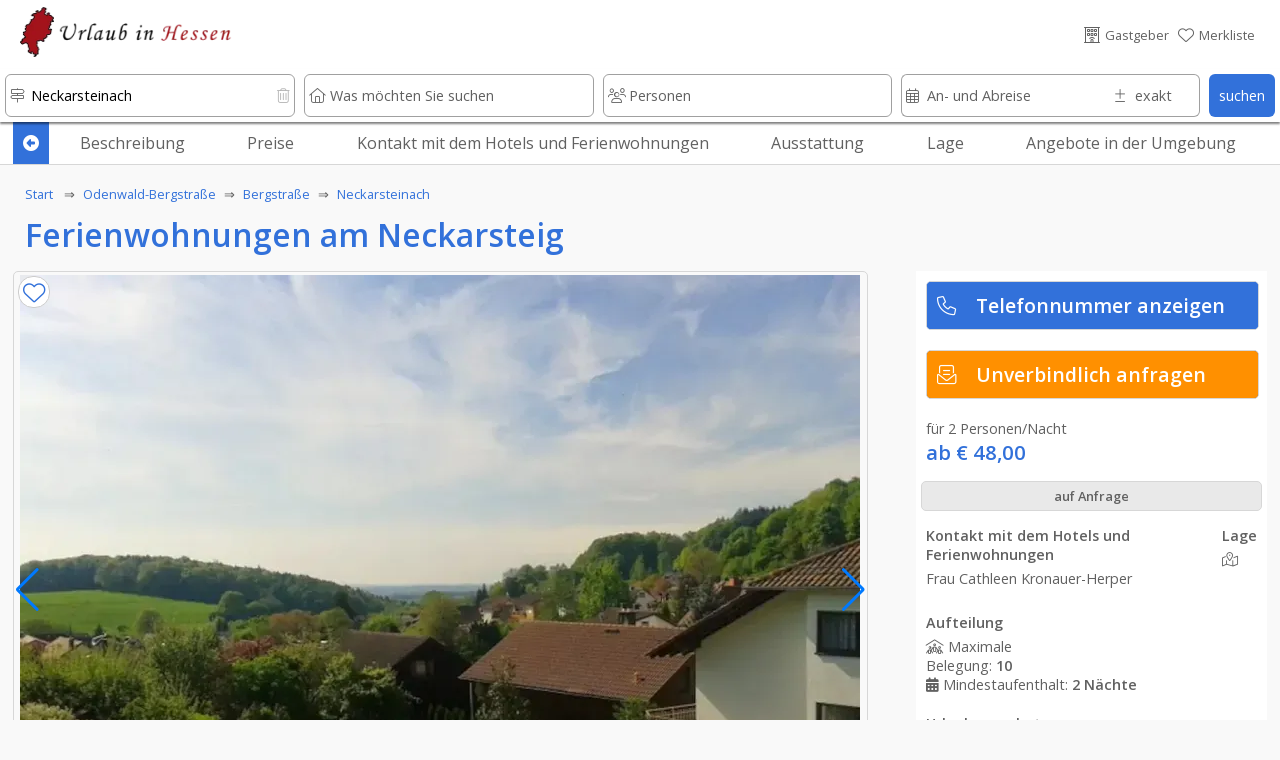

--- FILE ---
content_type: text/html; charset=UTF-8
request_url: https://www.urlaub-in-hessen.com/urlaub/7589/Ferienwohnungen_am_Neckarsteig/index.htm
body_size: 32674
content:








																														









<!DOCTYPE html>
<html lang="de">
	<head>
	<link rel="preload" as="image" href="../../../domizil-390/53384/darsberg.webp" imagesrcset="../../../domizil-390/53384/darsberg.webp 390w, ../../../domizil-840/53384/darsberg.webp 800w">	
		<!-- PRELOADING AREA -->
	<!--<link rel="preconnect" href="https://delivery.consentmanager.net">-->
	<!--<link rel="preconnect" href="https://cdn.consentmanager.net">-->
	<link rel="preconnect" href="https://fonts.googleapis.com">
	<link rel="preconnect" href="https://fonts.gstatic.com" crossorigin>
	<link rel="preload" href="https://fonts.googleapis.com/css2?family=Open+Sans:wght@400;600&display=swap" as="style">
	<link href="https://fonts.googleapis.com/css2?family=Open+Sans:wght@400;600&display=swap" rel="stylesheet">
	<link rel="preload" href="https://ajax.googleapis.com/ajax/libs/jquery/3.5.1/jquery.min.js" as="script">
		<!--<link rel="preload" href="../../../js/externals/slider_test/css/swiper2.min.css?v=h.1.2.5" as="style">
	<link rel="preload" href="../../../js/functions/before/main.min.js?v=h.1.5.0" as="script"><link rel="preload" href="../../../js/functions/before/detailAll.min.js?v=h.1.5.0" as="script"><link rel="preload" href="../../../js/functions/before/detailObjects.min.js?v=h.1.5.0" as="script"><link rel="preload" href="../../../js/functions/before/relatedObjects.min.js?v=h.1.5.0" as="script"><link rel="preload" href="../../../js/functions/before/searchField.min.js?v=h.1.5.0" as="script">	<link rel="preload" href="../../../js/functions/after/main.min.js?v=h.1.5.0" as="script"><link rel="preload" href="../../../js/functions/after/detailAll.min.js?v=h.1.5.0" as="script"><link rel="preload" href="../../../js/functions/after/relatedObjects.min.js?v=h.1.5.0" as="script">-->		
	<!--<link rel="preload" href="../../../css/styles.min.css?v=2.1.5" as="style">-->
		
	<!--<link rel="preload" href="../../../js/functions/before/swiper-bundle.min.js?v=h.1.2.5" as="script">-->
	<link rel="preload" href="https://kit.fontawesome.com/cd096d58cb.js" crossorigin="anonymous"  as="script">
				<link rel="preload" href="https://www.googletagmanager.com/ns.html?id=GTM-59TM5NG" as="document">
					
			
	<!--<link rel="preload" href="https://use.fontawesome.com/releases/v5.7.2/css/brands.css" as="style">-->
	<!--<link rel="preload" href="https://ka-p.fontawesome.com/releases/v6.4.0/webfonts/pro-fa-solid-900-43def9.woff2" as="font" type="font/woff2" crossorigin>
	<link rel="preload" href="https://ka-p.fontawesome.com/releases/v6.4.0/webfonts/pro-fa-solid-900-b187e6.woff2" as="font" type="font/woff2" crossorigin>
	<link rel="preload" href="https://ka-p.fontawesome.com/releases/v6.4.0/webfonts/pro-fa-brands-400-9a7529.woff2" as="font" type="font/woff2" crossorigin>
	<link rel="preload" href="https://ka-p.fontawesome.com/releases/v6.4.0/webfonts/pro-fa-regular-400-8090c7.woff2" as="font" type="font/woff2" crossorigin>
	<link rel="preload" href="https://ka-p.fontawesome.com/releases/v6.4.0/webfonts/pro-fa-light-300-68b95c.woff2" as="font" type="font/woff2" crossorigin>
	<link rel="preload" href="https://ka-p.fontawesome.com/releases/v6.4.0/webfonts/pro-fa-light-300-b3d0b5.woff2" as="font" type="font/woff2" crossorigin>
	
	<link rel="preload" href="https://ka-p.fontawesome.com/releases/v6.4.0/webfonts/pro-fa-light-300-d5bbe9.woff2" as="font" type="font/woff2" crossorigin>
	<link rel="preload" href="https://ka-p.fontawesome.com/releases/v6.4.0/webfonts/pro-fa-light-300-a35b6e.woff2" as="font" type="font/woff2" crossorigin>
	<link rel="preload" href="https://ka-p.fontawesome.com/releases/v6.4.0/webfonts/pro-fa-light-300-9ddffe.woff2" as="font" type="font/woff2" crossorigin>
	<link rel="preload" href="https://ka-p.fontawesome.com/releases/v6.4.0/webfonts/pro-fa-light-300-4ef6fa.woff2" as="font" type="font/woff2" crossorigin>
	<link rel="preload" href="https://ka-p.fontawesome.com/releases/v6.4.0/webfonts/pro-fa-light-300-a39b8b.woff2" as="font" type="font/woff2" crossorigin>
	<link rel="preload" href="https://ka-p.fontawesome.com/releases/v6.4.0/webfonts/pro-fa-light-300-43def9.woff2" as="font" type="font/woff2" crossorigin>
	<link rel="preload" href="https://ka-p.fontawesome.com/releases/v6.4.0/webfonts/pro-fa-brands-400-90d968.woff2" as="font" type="font/woff2" crossorigin>
	<link rel="preload" href="https://ka-p.fontawesome.com/releases/v6.4.0/webfonts/pro-fa-brands-400-f6b769.woff2" as="font" type="font/woff2" crossorigin>
	-->
	
	<!--<link rel="preload" href="https://use.fontawesome.com/releases/v5.7.2/webfonts/fa-brands-400.woff2" as="font" type="font/woff2" crossorigin>-->
	
	<!--<link rel="preload" href="../../../js/externals/jquery-date-range-picker-master/moment.min.js" as="script">
	<link rel="preload" href="../../../js/externals/jquery-date-range-picker-master/dist/jquery.daterangepicker.min.js" as="script">
	<link rel="preload" href="../../../js/externals/jquery-date-range-picker-master/dist/daterangepicker.min.css" as="style">
	<link rel="preload" href="../../..//js/functions/customersArea/checkForms.js?v=1.1.2" as="script" crossorigin>-->
	

	
	<!-- PRELOADING AREA ENDE-->
<meta name="referrer" content="strict-origin-when-cross-origin" />
		<meta charset="utf-8">
		<meta name="viewport" content="width=device-width, initial-scale=1.0">
		<title>Ferienwohnungen am Neckarsteig</title>
		<meta name="copyright" content="n-etwork GmbH" />
		<meta name="description" content="Herzlich willkommen in unseren Ferienwohnungen am Neckarsteig

Es erwarten Sie 2 gro&szlig;e Ferie" />
		<!--<meta name="keywords" content="" />-->
		

				<!--- CSS3 Start -->
		<link rel="stylesheet" href="../../../css/customersArea.min.css?v=h1.5.0" media="none" onload="if(media!='all')media='all'">
		<script async src="https://kit.fontawesome.com/cd096d58cb.js" crossorigin="anonymous"></script>
		

		<link rel="stylesheet" href="../../../css/styles.min.css?v=h2.0.0">
								<!-- neuer pikaday -->

				<!-- neuer pikaday -->
			
		<link rel="apple-touch-icon" href="../../..//media/images/intern/portal/apple_10.png"/>
		<link rel="stylesheet" href="../../../css/cookieHinweis.css" media="none" onload="if(media!='all')media='all'">
		<!--- CSS End -->			
		
		<!--- JQUERYS Start -->
		<script src="https://ajax.googleapis.com/ajax/libs/jquery/3.5.1/jquery.min.js"></script>
		
<script src="../../../js/functions/before/main.min.js?v=h.1.5.1" async></script><script src="../../../js/functions/before/detailAll.min.js?v=h.1.5.1" async></script><script src="../../../js/functions/before/detailObjects.min.js?v=h.1.5.1" async></script><script src="../../../js/functions/before/relatedObjects.min.js?v=h.1.5.1" async></script><script src="../../../js/functions/before/searchField.min.js?v=h.1.5.1" async></script>	

		
		<link rel="shortcut icon" href="https://www.urlaub-in-hessen.com/logos/35/3a5f5661bb3e3652bd86f538d73ad101.png" type="image/png"/>


		<!--- META IMPORTANTS : Canonical, Paginierung, robots -->
		
			<link rel="canonical" href="https://www.urlaub-in-hessen.com/urlaub/7589/Ferienwohnungen_am_Neckarsteig/index.htm">
			<meta name="robots" content="index, follow">				<!--			<link rel="canonical" href="https://www.urlaub-in-hessen.com/">
						<meta name="robots" content="index, follow">
					-->
		
						
		<!-- GOOGLE Start-->
			<meta name="google-site-verification" content="F-t0uCqJVzmhTcTzYY_ZiqxIWPxNJCEopOF7pvsvDPk"/>
			<!-- Google Tag Manager -->
<script>(function(w,d,s,l,i){w[l]=w[l]||[];w[l].push({'gtm.start':
new Date().getTime(),event:'gtm.js'});var f=d.getElementsByTagName(s)[0],
j=d.createElement(s),dl=l!='dataLayer'?'&l='+l:'';j.async=true;j.src=
'https://www.googletagmanager.com/gtm.js?id='+i+dl;f.parentNode.insertBefore(j,f);
})(window,document,'script','dataLayer','GTM-59TM5NG');</script>
<!-- End Google Tag Manager -->		<!-- GOOGLE End-->
		<!-- Facebook -->

				
			<meta property="og:title" content="Ferienwohnungen am Neckarsteig" />
			<meta property="og:url" content="https://www.urlaub-in-hessen.com/urlaub/7589/Ferienwohnungen_am_Neckarsteig/" />
			<meta property="og:description" content="Herzlich willkommen in unseren Ferienwohnungen am Neckarsteig
">
			<meta property="og:image" content="https://www.urlaub-in-hessen.com/domizil/53384/darsberg.jpg" />
			<meta property="og:type" content="article" />
			<meta property="og:locale" content="de_DE" />
			<meta property="og:locale:alternate" content="en_GB" />
			<meta property="og:locale:alternate" content="nl_NL" />
		
				<link rel="preload" as="image" href="../../../logos-100/35/urlaub-in-hessen-logo.png">
				
		
			
			
								<script src="https://cloud.ccm19.de/app.js?apiKey=9bfd507cc48f879db48bf60ff2f094c0a601e165b8e620d5&amp;domain=66b2f8dbffcf1baa44075962&amp;lang=de_DE" referrerpolicy="origin"></script>
									
					
		</head>
	<body id="body">

	<!-- Development Environment Overlay -->
		<!-- Ende Development Environment Overlay -->
			<script src="../../../js/functions/before/swiper-bundle.min.js?v=h.1.5.0"></script>
		<link rel="stylesheet" href="../../../js/externals/slider_test/css/swiper2.min.css?v=h.1.5.0">
		<!--<script src="../../../js/functions/before/swiper.min.js?v=h.1.1.8"></script>-->
	
	<script type="application/ld+json"> {
		"@context": "http://schema.org",

		/* IMMER */
		"@type": ["LodgingBusiness"],
		"name" : "Ferienwohnungen am Neckarsteig",
		"description" : "Es erwarten Sie 2 gro&szlig;e Ferienwohnungen f&uuml;r 2 - 4 Personen sowie ein kleines Appartement f&uuml;r 2 Personen. Die Ferienwohnungen liegen in&nbsp;sch&ouml;ner Waldrandlage.&nbsp;

WLAN, Balkon, komplett eingerichtete K&uuml;che, Parkpl&auml;tze
",
		"address" : 
			{ "@type" : "PostalAddress",
			  /*"addressCountry" : "DE",*/
			  "addressLocality" : "Neckarsteinach",
			  /*"addressRegion" : "objects_bundesland",*/
			  "postalCode" : "69239",	
			  "streetAddress" : "Neckarsteinacher Straße "
			},		
		"telephone" :  "0162-4184132",
		"geo" : 
			{	"@type": "GeoCoordinates",
				"latitude": "49.42067507049415",
				"longitude": "8.848910626965635"
			},
		"url" : "https://www.urlaub-in-hessen.com/urlaub/7589/Ferienwohnungen_am_Neckarsteig/index.htm"

		/* wenn Bild vorhanden */
		, "image" : "https://www.urlaub-in-hessen.com/domizil-335/53384/darsberg.jpg",
		/* wenn max Belegung */
		

	/*=> Zusatzangaben / Piktos */
		"amenityFeature":[{	"@type" : "LocationFeatureSpecification",
							"name": "Am Wald",		
							"value" : true
						 },{	"@type" : "LocationFeatureSpecification",
							"name": "Ruhige Lage",		
							"value" : true
						 },{	"@type" : "LocationFeatureSpecification",
							"name": "Schöne Aussicht",		
							"value" : true
						 },{	"@type" : "LocationFeatureSpecification",
							"name": "Urlaub mit dem Hund",		
							"value" : true
						 },{	"@type" : "LocationFeatureSpecification",
							"name": "Urlaub mit Kindern",		
							"value" : true
						 },{	"@type" : "LocationFeatureSpecification",
							"name": "Nichtraucher",		
							"value" : true
						 },{	"@type" : "LocationFeatureSpecification",
							"name": "Backofen",		
							"value" : true
						 },{	"@type" : "LocationFeatureSpecification",
							"name": "Bettwäsche",		
							"value" : true
						 },{	"@type" : "LocationFeatureSpecification",
							"name": "Föhn",		
							"value" : true
						 },{	"@type" : "LocationFeatureSpecification",
							"name": "Geschirr",		
							"value" : true
						 },{	"@type" : "LocationFeatureSpecification",
							"name": "Handtücher",		
							"value" : true
						 },{	"@type" : "LocationFeatureSpecification",
							"name": "Herd",		
							"value" : true
						 },{	"@type" : "LocationFeatureSpecification",
							"name": "Kaffeemaschine",		
							"value" : true
						 },{	"@type" : "LocationFeatureSpecification",
							"name": "Kinderbett",		
							"value" : true
						 },{	"@type" : "LocationFeatureSpecification",
							"name": "Kinderhochstuhl",		
							"value" : true
						 },{	"@type" : "LocationFeatureSpecification",
							"name": "Kühlschrank",		
							"value" : true
						 },{	"@type" : "LocationFeatureSpecification",
							"name": "Mikrowelle",		
							"value" : true
						 },{	"@type" : "LocationFeatureSpecification",
							"name": "Waschmaschine",		
							"value" : true
						 },{	"@type" : "LocationFeatureSpecification",
							"name": "Bücher",		
							"value" : true
						 },{	"@type" : "LocationFeatureSpecification",
							"name": "Fernsehgerät",		
							"value" : true
						 },{	"@type" : "LocationFeatureSpecification",
							"name": "Internet, Wlan, Wifi",		
							"value" : true
						 },{	"@type" : "LocationFeatureSpecification",
							"name": "Spiele",		
							"value" : true
						 },{	"@type" : "LocationFeatureSpecification",
							"name": "Balkon",		
							"value" : true
						 },{	"@type" : "LocationFeatureSpecification",
							"name": "Grillmöglichkeit",		
							"value" : true
						 },{	"@type" : "LocationFeatureSpecification",
							"name": "Parkplätze",		
							"value" : true
						 },{	"@type" : "LocationFeatureSpecification",
							"name": "Terrasse, Innenhof",		
							"value" : true
						 },{	"@type" : "LocationFeatureSpecification",
							"name": "Radfahren",		
							"value" : true
						 },{	"@type" : "LocationFeatureSpecification",
							"name": "Wandern",		
							"value" : true
						 },{	"@type" : "LocationFeatureSpecification",
							"name": "Ballspiele",		
							"value" : true
						 },{	"@type" : "LocationFeatureSpecification",
							"name": "Kinderspielplatz",		
							"value" : true
						 }],
		"currenciesAccepted": "EUR","priceRange" : "ab € 48.00"
	}
</script>	<!-- Google Tag Manager (noscript) -->
				<noscript><iframe src="https://www.googletagmanager.com/ns.html?id=GTM-59TM5NG" height="0" width="0" style="display:none;visibility:hidden"></iframe></noscript>
						
		
					<div class="lightbox" id="img0">
				<a style="position: absolute; z-index: 99999; right:10px; top:0%;" class="whiteLink"  href="#" class="overflowH">
					<div class=" ">
						schlie&szlig;en <i class="fa-light fa-circle-xmark txtColWhite"></i>
					</div>
				</a>
							<a style="position: absolute; z-index: 99999; right:10px; top: 50%; font-size: 300%" class="txtColWhite"  href="#img1" class="overflowH" onclick="lazyThis('imgIs1')">
					<div class=" ">
						<i class="fa-regular fa-chevron-right txtColWhite "></i>
					</div>
				</a>
							
			 <a href="#">
				<img id="imgIs0" data-src="../../../domizil/53384/darsberg.jpg" alt="Ferienwohnungen am Neckarsteig">
			</a>
			</div>		

				
					<div class="lightbox" id="img1">
				<a style="position: absolute; z-index: 99999; right:10px; top:0%;" class="whiteLink"  href="#" class="overflowH">
					<div class=" ">
						schlie&szlig;en <i class="fa-light fa-circle-xmark txtColWhite"></i>
					</div>
				</a>
							<a style="position: absolute; z-index: 99999; right:10px; top: 50%; font-size: 300%" class="txtColWhite"  href="#img2" class="overflowH" onclick="lazyThis('imgIs2')">
					<div class=" ">
						<i class="fa-regular fa-chevron-right txtColWhite "></i>
					</div>
				</a>
										<a style="position: absolute; z-index: 99999; left:10px; top: 50%; font-size: 300%" class="txtColWhite"  href="#img0" class="overflowH" onclick="lazyThis('imgIs0')">
					<div class=" ">
						<i class="fa-regular fa-chevron-left txtColWhite "></i>
					</div>
				</a>
				
			 <a href="#">
				<img id="imgIs1" data-src="../../../domizil/53375/darsberg1.jpg" alt="Ferienwohnungen am Neckarsteig">
			</a>
			</div>		

				
					<div class="lightbox" id="img2">
				<a style="position: absolute; z-index: 99999; right:10px; top:0%;" class="whiteLink"  href="#" class="overflowH">
					<div class=" ">
						schlie&szlig;en <i class="fa-light fa-circle-xmark txtColWhite"></i>
					</div>
				</a>
							<a style="position: absolute; z-index: 99999; right:10px; top: 50%; font-size: 300%" class="txtColWhite"  href="#img3" class="overflowH" onclick="lazyThis('imgIs3')">
					<div class=" ">
						<i class="fa-regular fa-chevron-right txtColWhite "></i>
					</div>
				</a>
										<a style="position: absolute; z-index: 99999; left:10px; top: 50%; font-size: 300%" class="txtColWhite"  href="#img1" class="overflowH" onclick="lazyThis('imgIs1')">
					<div class=" ">
						<i class="fa-regular fa-chevron-left txtColWhite "></i>
					</div>
				</a>
				
			 <a href="#">
				<img id="imgIs2" data-src="../../../domizil/53374/darsberg6.jpg" alt="Ferienwohnungen am Neckarsteig">
			</a>
			</div>		

				
					<div class="lightbox" id="img3">
				<a style="position: absolute; z-index: 99999; right:10px; top:0%;" class="whiteLink"  href="#" class="overflowH">
					<div class=" ">
						schlie&szlig;en <i class="fa-light fa-circle-xmark txtColWhite"></i>
					</div>
				</a>
							<a style="position: absolute; z-index: 99999; right:10px; top: 50%; font-size: 300%" class="txtColWhite"  href="#img4" class="overflowH" onclick="lazyThis('imgIs4')">
					<div class=" ">
						<i class="fa-regular fa-chevron-right txtColWhite "></i>
					</div>
				</a>
										<a style="position: absolute; z-index: 99999; left:10px; top: 50%; font-size: 300%" class="txtColWhite"  href="#img2" class="overflowH" onclick="lazyThis('imgIs2')">
					<div class=" ">
						<i class="fa-regular fa-chevron-left txtColWhite "></i>
					</div>
				</a>
				
			 <a href="#">
				<img id="imgIs3" data-src="../../../domizil/53377/darsberg8.jpg" alt="Ferienwohnungen am Neckarsteig">
			</a>
			</div>		

				
					<div class="lightbox" id="img4">
				<a style="position: absolute; z-index: 99999; right:10px; top:0%;" class="whiteLink"  href="#" class="overflowH">
					<div class=" ">
						schlie&szlig;en <i class="fa-light fa-circle-xmark txtColWhite"></i>
					</div>
				</a>
							<a style="position: absolute; z-index: 99999; right:10px; top: 50%; font-size: 300%" class="txtColWhite"  href="#img5" class="overflowH" onclick="lazyThis('imgIs5')">
					<div class=" ">
						<i class="fa-regular fa-chevron-right txtColWhite "></i>
					</div>
				</a>
										<a style="position: absolute; z-index: 99999; left:10px; top: 50%; font-size: 300%" class="txtColWhite"  href="#img3" class="overflowH" onclick="lazyThis('imgIs3')">
					<div class=" ">
						<i class="fa-regular fa-chevron-left txtColWhite "></i>
					</div>
				</a>
				
			 <a href="#">
				<img id="imgIs4" data-src="../../../domizil/53376/darsberg9.jpg" alt="Ferienwohnungen am Neckarsteig">
			</a>
			</div>		

				
					<div class="lightbox" id="img5">
				<a style="position: absolute; z-index: 99999; right:10px; top:0%;" class="whiteLink"  href="#" class="overflowH">
					<div class=" ">
						schlie&szlig;en <i class="fa-light fa-circle-xmark txtColWhite"></i>
					</div>
				</a>
							<a style="position: absolute; z-index: 99999; right:10px; top: 50%; font-size: 300%" class="txtColWhite"  href="#img6" class="overflowH" onclick="lazyThis('imgIs6')">
					<div class=" ">
						<i class="fa-regular fa-chevron-right txtColWhite "></i>
					</div>
				</a>
										<a style="position: absolute; z-index: 99999; left:10px; top: 50%; font-size: 300%" class="txtColWhite"  href="#img4" class="overflowH" onclick="lazyThis('imgIs4')">
					<div class=" ">
						<i class="fa-regular fa-chevron-left txtColWhite "></i>
					</div>
				</a>
				
			 <a href="#">
				<img id="imgIs5" data-src="../../../domizil/53379/darsberg10.jpg" alt="Ferienwohnungen am Neckarsteig">
			</a>
			</div>		

				
					<div class="lightbox" id="img6">
				<a style="position: absolute; z-index: 99999; right:10px; top:0%;" class="whiteLink"  href="#" class="overflowH">
					<div class=" ">
						schlie&szlig;en <i class="fa-light fa-circle-xmark txtColWhite"></i>
					</div>
				</a>
							<a style="position: absolute; z-index: 99999; right:10px; top: 50%; font-size: 300%" class="txtColWhite"  href="#img7" class="overflowH" onclick="lazyThis('imgIs7')">
					<div class=" ">
						<i class="fa-regular fa-chevron-right txtColWhite "></i>
					</div>
				</a>
										<a style="position: absolute; z-index: 99999; left:10px; top: 50%; font-size: 300%" class="txtColWhite"  href="#img5" class="overflowH" onclick="lazyThis('imgIs5')">
					<div class=" ">
						<i class="fa-regular fa-chevron-left txtColWhite "></i>
					</div>
				</a>
				
			 <a href="#">
				<img id="imgIs6" data-src="../../../domizil/53381/darsberg14.jpg" alt="Ferienwohnungen am Neckarsteig">
			</a>
			</div>		

				
					<div class="lightbox" id="img7">
				<a style="position: absolute; z-index: 99999; right:10px; top:0%;" class="whiteLink"  href="#" class="overflowH">
					<div class=" ">
						schlie&szlig;en <i class="fa-light fa-circle-xmark txtColWhite"></i>
					</div>
				</a>
							<a style="position: absolute; z-index: 99999; right:10px; top: 50%; font-size: 300%" class="txtColWhite"  href="#img8" class="overflowH" onclick="lazyThis('imgIs8')">
					<div class=" ">
						<i class="fa-regular fa-chevron-right txtColWhite "></i>
					</div>
				</a>
										<a style="position: absolute; z-index: 99999; left:10px; top: 50%; font-size: 300%" class="txtColWhite"  href="#img6" class="overflowH" onclick="lazyThis('imgIs6')">
					<div class=" ">
						<i class="fa-regular fa-chevron-left txtColWhite "></i>
					</div>
				</a>
				
			 <a href="#">
				<img id="imgIs7" data-src="../../../domizil/53385/darsberg15.jpg" alt="Ferienwohnungen am Neckarsteig">
			</a>
			</div>		

				
					<div class="lightbox" id="img8">
				<a style="position: absolute; z-index: 99999; right:10px; top:0%;" class="whiteLink"  href="#" class="overflowH">
					<div class=" ">
						schlie&szlig;en <i class="fa-light fa-circle-xmark txtColWhite"></i>
					</div>
				</a>
							<a style="position: absolute; z-index: 99999; right:10px; top: 50%; font-size: 300%" class="txtColWhite"  href="#img9" class="overflowH" onclick="lazyThis('imgIs9')">
					<div class=" ">
						<i class="fa-regular fa-chevron-right txtColWhite "></i>
					</div>
				</a>
										<a style="position: absolute; z-index: 99999; left:10px; top: 50%; font-size: 300%" class="txtColWhite"  href="#img7" class="overflowH" onclick="lazyThis('imgIs7')">
					<div class=" ">
						<i class="fa-regular fa-chevron-left txtColWhite "></i>
					</div>
				</a>
				
			 <a href="#">
				<img id="imgIs8" data-src="../../../domizil/53388/darsberg16.jpg" alt="Ferienwohnungen am Neckarsteig">
			</a>
			</div>		

				
					<div class="lightbox" id="img9">
				<a style="position: absolute; z-index: 99999; right:10px; top:0%;" class="whiteLink"  href="#" class="overflowH">
					<div class=" ">
						schlie&szlig;en <i class="fa-light fa-circle-xmark txtColWhite"></i>
					</div>
				</a>
							<a style="position: absolute; z-index: 99999; right:10px; top: 50%; font-size: 300%" class="txtColWhite"  href="#img10" class="overflowH" onclick="lazyThis('imgIs10')">
					<div class=" ">
						<i class="fa-regular fa-chevron-right txtColWhite "></i>
					</div>
				</a>
										<a style="position: absolute; z-index: 99999; left:10px; top: 50%; font-size: 300%" class="txtColWhite"  href="#img8" class="overflowH" onclick="lazyThis('imgIs8')">
					<div class=" ">
						<i class="fa-regular fa-chevron-left txtColWhite "></i>
					</div>
				</a>
				
			 <a href="#">
				<img id="imgIs9" data-src="../../../domizil/53392/darsberg17.jpg" alt="Ferienwohnungen am Neckarsteig">
			</a>
			</div>		

				
					<div class="lightbox" id="img10">
				<a style="position: absolute; z-index: 99999; right:10px; top:0%;" class="whiteLink"  href="#" class="overflowH">
					<div class=" ">
						schlie&szlig;en <i class="fa-light fa-circle-xmark txtColWhite"></i>
					</div>
				</a>
							<a style="position: absolute; z-index: 99999; right:10px; top: 50%; font-size: 300%" class="txtColWhite"  href="#img11" class="overflowH" onclick="lazyThis('imgIs11')">
					<div class=" ">
						<i class="fa-regular fa-chevron-right txtColWhite "></i>
					</div>
				</a>
										<a style="position: absolute; z-index: 99999; left:10px; top: 50%; font-size: 300%" class="txtColWhite"  href="#img9" class="overflowH" onclick="lazyThis('imgIs9')">
					<div class=" ">
						<i class="fa-regular fa-chevron-left txtColWhite "></i>
					</div>
				</a>
				
			 <a href="#">
				<img id="imgIs10" data-src="../../../domizil/53390/darsberg18.jpg" alt="Ferienwohnungen am Neckarsteig">
			</a>
			</div>		

				
					<div class="lightbox" id="img11">
				<a style="position: absolute; z-index: 99999; right:10px; top:0%;" class="whiteLink"  href="#" class="overflowH">
					<div class=" ">
						schlie&szlig;en <i class="fa-light fa-circle-xmark txtColWhite"></i>
					</div>
				</a>
							<a style="position: absolute; z-index: 99999; right:10px; top: 50%; font-size: 300%" class="txtColWhite"  href="#img12" class="overflowH" onclick="lazyThis('imgIs12')">
					<div class=" ">
						<i class="fa-regular fa-chevron-right txtColWhite "></i>
					</div>
				</a>
										<a style="position: absolute; z-index: 99999; left:10px; top: 50%; font-size: 300%" class="txtColWhite"  href="#img10" class="overflowH" onclick="lazyThis('imgIs10')">
					<div class=" ">
						<i class="fa-regular fa-chevron-left txtColWhite "></i>
					</div>
				</a>
				
			 <a href="#">
				<img id="imgIs11" data-src="../../../domizil/53389/darsberg19.jpg" alt="Ferienwohnungen am Neckarsteig">
			</a>
			</div>		

				
					<div class="lightbox" id="img12">
				<a style="position: absolute; z-index: 99999; right:10px; top:0%;" class="whiteLink"  href="#" class="overflowH">
					<div class=" ">
						schlie&szlig;en <i class="fa-light fa-circle-xmark txtColWhite"></i>
					</div>
				</a>
							<a style="position: absolute; z-index: 99999; right:10px; top: 50%; font-size: 300%" class="txtColWhite"  href="#img13" class="overflowH" onclick="lazyThis('imgIs13')">
					<div class=" ">
						<i class="fa-regular fa-chevron-right txtColWhite "></i>
					</div>
				</a>
										<a style="position: absolute; z-index: 99999; left:10px; top: 50%; font-size: 300%" class="txtColWhite"  href="#img11" class="overflowH" onclick="lazyThis('imgIs11')">
					<div class=" ">
						<i class="fa-regular fa-chevron-left txtColWhite "></i>
					</div>
				</a>
				
			 <a href="#">
				<img id="imgIs12" data-src="../../../domizil/53387/darsberg20.jpg" alt="Ferienwohnungen am Neckarsteig">
			</a>
			</div>		

				
					<div class="lightbox" id="img13">
				<a style="position: absolute; z-index: 99999; right:10px; top:0%;" class="whiteLink"  href="#" class="overflowH">
					<div class=" ">
						schlie&szlig;en <i class="fa-light fa-circle-xmark txtColWhite"></i>
					</div>
				</a>
							<a style="position: absolute; z-index: 99999; right:10px; top: 50%; font-size: 300%" class="txtColWhite"  href="#img14" class="overflowH" onclick="lazyThis('imgIs14')">
					<div class=" ">
						<i class="fa-regular fa-chevron-right txtColWhite "></i>
					</div>
				</a>
										<a style="position: absolute; z-index: 99999; left:10px; top: 50%; font-size: 300%" class="txtColWhite"  href="#img12" class="overflowH" onclick="lazyThis('imgIs12')">
					<div class=" ">
						<i class="fa-regular fa-chevron-left txtColWhite "></i>
					</div>
				</a>
				
			 <a href="#">
				<img id="imgIs13" data-src="../../../domizil/53386/darsberg21.jpg" alt="Ferienwohnungen am Neckarsteig">
			</a>
			</div>		

				
					<div class="lightbox" id="img14">
				<a style="position: absolute; z-index: 99999; right:10px; top:0%;" class="whiteLink"  href="#" class="overflowH">
					<div class=" ">
						schlie&szlig;en <i class="fa-light fa-circle-xmark txtColWhite"></i>
					</div>
				</a>
							<a style="position: absolute; z-index: 99999; right:10px; top: 50%; font-size: 300%" class="txtColWhite"  href="#img15" class="overflowH" onclick="lazyThis('imgIs15')">
					<div class=" ">
						<i class="fa-regular fa-chevron-right txtColWhite "></i>
					</div>
				</a>
										<a style="position: absolute; z-index: 99999; left:10px; top: 50%; font-size: 300%" class="txtColWhite"  href="#img13" class="overflowH" onclick="lazyThis('imgIs13')">
					<div class=" ">
						<i class="fa-regular fa-chevron-left txtColWhite "></i>
					</div>
				</a>
				
			 <a href="#">
				<img id="imgIs14" data-src="../../../domizil/53393/darsberg22.jpg" alt="Ferienwohnungen am Neckarsteig">
			</a>
			</div>		

				
					<div class="lightbox" id="img15">
				<a style="position: absolute; z-index: 99999; right:10px; top:0%;" class="whiteLink"  href="#" class="overflowH">
					<div class=" ">
						schlie&szlig;en <i class="fa-light fa-circle-xmark txtColWhite"></i>
					</div>
				</a>
							<a style="position: absolute; z-index: 99999; right:10px; top: 50%; font-size: 300%" class="txtColWhite"  href="#img16" class="overflowH" onclick="lazyThis('imgIs16')">
					<div class=" ">
						<i class="fa-regular fa-chevron-right txtColWhite "></i>
					</div>
				</a>
										<a style="position: absolute; z-index: 99999; left:10px; top: 50%; font-size: 300%" class="txtColWhite"  href="#img14" class="overflowH" onclick="lazyThis('imgIs14')">
					<div class=" ">
						<i class="fa-regular fa-chevron-left txtColWhite "></i>
					</div>
				</a>
				
			 <a href="#">
				<img id="imgIs15" data-src="../../../domizil/53391/darsberg23.jpg" alt="Ferienwohnungen am Neckarsteig">
			</a>
			</div>		

				
					<div class="lightbox" id="img16">
				<a style="position: absolute; z-index: 99999; right:10px; top:0%;" class="whiteLink"  href="#" class="overflowH">
					<div class=" ">
						schlie&szlig;en <i class="fa-light fa-circle-xmark txtColWhite"></i>
					</div>
				</a>
							<a style="position: absolute; z-index: 99999; right:10px; top: 50%; font-size: 300%" class="txtColWhite"  href="#img17" class="overflowH" onclick="lazyThis('imgIs17')">
					<div class=" ">
						<i class="fa-regular fa-chevron-right txtColWhite "></i>
					</div>
				</a>
										<a style="position: absolute; z-index: 99999; left:10px; top: 50%; font-size: 300%" class="txtColWhite"  href="#img15" class="overflowH" onclick="lazyThis('imgIs15')">
					<div class=" ">
						<i class="fa-regular fa-chevron-left txtColWhite "></i>
					</div>
				</a>
				
			 <a href="#">
				<img id="imgIs16" data-src="../../../domizil/53401/darsberg24.jpg" alt="Ferienwohnungen am Neckarsteig">
			</a>
			</div>		

				
					<div class="lightbox" id="img17">
				<a style="position: absolute; z-index: 99999; right:10px; top:0%;" class="whiteLink"  href="#" class="overflowH">
					<div class=" ">
						schlie&szlig;en <i class="fa-light fa-circle-xmark txtColWhite"></i>
					</div>
				</a>
							<a style="position: absolute; z-index: 99999; right:10px; top: 50%; font-size: 300%" class="txtColWhite"  href="#img18" class="overflowH" onclick="lazyThis('imgIs18')">
					<div class=" ">
						<i class="fa-regular fa-chevron-right txtColWhite "></i>
					</div>
				</a>
										<a style="position: absolute; z-index: 99999; left:10px; top: 50%; font-size: 300%" class="txtColWhite"  href="#img16" class="overflowH" onclick="lazyThis('imgIs16')">
					<div class=" ">
						<i class="fa-regular fa-chevron-left txtColWhite "></i>
					</div>
				</a>
				
			 <a href="#">
				<img id="imgIs17" data-src="../../../domizil/53398/darsberg25.jpg" alt="Ferienwohnungen am Neckarsteig">
			</a>
			</div>		

				
					<div class="lightbox" id="img18">
				<a style="position: absolute; z-index: 99999; right:10px; top:0%;" class="whiteLink"  href="#" class="overflowH">
					<div class=" ">
						schlie&szlig;en <i class="fa-light fa-circle-xmark txtColWhite"></i>
					</div>
				</a>
							<a style="position: absolute; z-index: 99999; right:10px; top: 50%; font-size: 300%" class="txtColWhite"  href="#img19" class="overflowH" onclick="lazyThis('imgIs19')">
					<div class=" ">
						<i class="fa-regular fa-chevron-right txtColWhite "></i>
					</div>
				</a>
										<a style="position: absolute; z-index: 99999; left:10px; top: 50%; font-size: 300%" class="txtColWhite"  href="#img17" class="overflowH" onclick="lazyThis('imgIs17')">
					<div class=" ">
						<i class="fa-regular fa-chevron-left txtColWhite "></i>
					</div>
				</a>
				
			 <a href="#">
				<img id="imgIs18" data-src="../../../domizil/53394/darsberg26.jpg" alt="Ferienwohnungen am Neckarsteig">
			</a>
			</div>		

				
					<div class="lightbox" id="img19">
				<a style="position: absolute; z-index: 99999; right:10px; top:0%;" class="whiteLink"  href="#" class="overflowH">
					<div class=" ">
						schlie&szlig;en <i class="fa-light fa-circle-xmark txtColWhite"></i>
					</div>
				</a>
							<a style="position: absolute; z-index: 99999; right:10px; top: 50%; font-size: 300%" class="txtColWhite"  href="#img20" class="overflowH" onclick="lazyThis('imgIs20')">
					<div class=" ">
						<i class="fa-regular fa-chevron-right txtColWhite "></i>
					</div>
				</a>
										<a style="position: absolute; z-index: 99999; left:10px; top: 50%; font-size: 300%" class="txtColWhite"  href="#img18" class="overflowH" onclick="lazyThis('imgIs18')">
					<div class=" ">
						<i class="fa-regular fa-chevron-left txtColWhite "></i>
					</div>
				</a>
				
			 <a href="#">
				<img id="imgIs19" data-src="../../../domizil/53380/darsberg12.jpg" alt="Ferienwohnungen am Neckarsteig">
			</a>
			</div>		

				
					<div class="lightbox" id="img20">
				<a style="position: absolute; z-index: 99999; right:10px; top:0%;" class="whiteLink"  href="#" class="overflowH">
					<div class=" ">
						schlie&szlig;en <i class="fa-light fa-circle-xmark txtColWhite"></i>
					</div>
				</a>
							<a style="position: absolute; z-index: 99999; right:10px; top: 50%; font-size: 300%" class="txtColWhite"  href="#img21" class="overflowH" onclick="lazyThis('imgIs21')">
					<div class=" ">
						<i class="fa-regular fa-chevron-right txtColWhite "></i>
					</div>
				</a>
										<a style="position: absolute; z-index: 99999; left:10px; top: 50%; font-size: 300%" class="txtColWhite"  href="#img19" class="overflowH" onclick="lazyThis('imgIs19')">
					<div class=" ">
						<i class="fa-regular fa-chevron-left txtColWhite "></i>
					</div>
				</a>
				
			 <a href="#">
				<img id="imgIs20" data-src="../../../domizil/53395/darsberg27.jpg" alt="Ferienwohnungen am Neckarsteig">
			</a>
			</div>		

				
					<div class="lightbox" id="img21">
				<a style="position: absolute; z-index: 99999; right:10px; top:0%;" class="whiteLink"  href="#" class="overflowH">
					<div class=" ">
						schlie&szlig;en <i class="fa-light fa-circle-xmark txtColWhite"></i>
					</div>
				</a>
							<a style="position: absolute; z-index: 99999; right:10px; top: 50%; font-size: 300%" class="txtColWhite"  href="#img22" class="overflowH" onclick="lazyThis('imgIs22')">
					<div class=" ">
						<i class="fa-regular fa-chevron-right txtColWhite "></i>
					</div>
				</a>
										<a style="position: absolute; z-index: 99999; left:10px; top: 50%; font-size: 300%" class="txtColWhite"  href="#img20" class="overflowH" onclick="lazyThis('imgIs20')">
					<div class=" ">
						<i class="fa-regular fa-chevron-left txtColWhite "></i>
					</div>
				</a>
				
			 <a href="#">
				<img id="imgIs21" data-src="../../../domizil/53399/darsberg28.jpg" alt="Ferienwohnungen am Neckarsteig">
			</a>
			</div>		

				
					<div class="lightbox" id="img22">
				<a style="position: absolute; z-index: 99999; right:10px; top:0%;" class="whiteLink"  href="#" class="overflowH">
					<div class=" ">
						schlie&szlig;en <i class="fa-light fa-circle-xmark txtColWhite"></i>
					</div>
				</a>
							<a style="position: absolute; z-index: 99999; right:10px; top: 50%; font-size: 300%" class="txtColWhite"  href="#img23" class="overflowH" onclick="lazyThis('imgIs23')">
					<div class=" ">
						<i class="fa-regular fa-chevron-right txtColWhite "></i>
					</div>
				</a>
										<a style="position: absolute; z-index: 99999; left:10px; top: 50%; font-size: 300%" class="txtColWhite"  href="#img21" class="overflowH" onclick="lazyThis('imgIs21')">
					<div class=" ">
						<i class="fa-regular fa-chevron-left txtColWhite "></i>
					</div>
				</a>
				
			 <a href="#">
				<img id="imgIs22" data-src="../../../domizil/53400/darsberg29.jpg" alt="Ferienwohnungen am Neckarsteig">
			</a>
			</div>		

				
					<div class="lightbox" id="img23">
				<a style="position: absolute; z-index: 99999; right:10px; top:0%;" class="whiteLink"  href="#" class="overflowH">
					<div class=" ">
						schlie&szlig;en <i class="fa-light fa-circle-xmark txtColWhite"></i>
					</div>
				</a>
							<a style="position: absolute; z-index: 99999; right:10px; top: 50%; font-size: 300%" class="txtColWhite"  href="#img24" class="overflowH" onclick="lazyThis('imgIs24')">
					<div class=" ">
						<i class="fa-regular fa-chevron-right txtColWhite "></i>
					</div>
				</a>
										<a style="position: absolute; z-index: 99999; left:10px; top: 50%; font-size: 300%" class="txtColWhite"  href="#img22" class="overflowH" onclick="lazyThis('imgIs22')">
					<div class=" ">
						<i class="fa-regular fa-chevron-left txtColWhite "></i>
					</div>
				</a>
				
			 <a href="#">
				<img id="imgIs23" data-src="../../../domizil/53397/darsberg30.jpg" alt="Ferienwohnungen am Neckarsteig">
			</a>
			</div>		

				
					<div class="lightbox" id="img24">
				<a style="position: absolute; z-index: 99999; right:10px; top:0%;" class="whiteLink"  href="#" class="overflowH">
					<div class=" ">
						schlie&szlig;en <i class="fa-light fa-circle-xmark txtColWhite"></i>
					</div>
				</a>
							<a style="position: absolute; z-index: 99999; right:10px; top: 50%; font-size: 300%" class="txtColWhite"  href="#img25" class="overflowH" onclick="lazyThis('imgIs25')">
					<div class=" ">
						<i class="fa-regular fa-chevron-right txtColWhite "></i>
					</div>
				</a>
										<a style="position: absolute; z-index: 99999; left:10px; top: 50%; font-size: 300%" class="txtColWhite"  href="#img23" class="overflowH" onclick="lazyThis('imgIs23')">
					<div class=" ">
						<i class="fa-regular fa-chevron-left txtColWhite "></i>
					</div>
				</a>
				
			 <a href="#">
				<img id="imgIs24" data-src="../../../domizil/53373/darsberg4.jpg" alt="Ferienwohnungen am Neckarsteig">
			</a>
			</div>		

				
					<div class="lightbox" id="img25">
				<a style="position: absolute; z-index: 99999; right:10px; top:0%;" class="whiteLink"  href="#" class="overflowH">
					<div class=" ">
						schlie&szlig;en <i class="fa-light fa-circle-xmark txtColWhite"></i>
					</div>
				</a>
							<a style="position: absolute; z-index: 99999; right:10px; top: 50%; font-size: 300%" class="txtColWhite"  href="#img26" class="overflowH" onclick="lazyThis('imgIs26')">
					<div class=" ">
						<i class="fa-regular fa-chevron-right txtColWhite "></i>
					</div>
				</a>
										<a style="position: absolute; z-index: 99999; left:10px; top: 50%; font-size: 300%" class="txtColWhite"  href="#img24" class="overflowH" onclick="lazyThis('imgIs24')">
					<div class=" ">
						<i class="fa-regular fa-chevron-left txtColWhite "></i>
					</div>
				</a>
				
			 <a href="#">
				<img id="imgIs25" data-src="../../../domizil/53383/darsberg2.jpg" alt="Ferienwohnungen am Neckarsteig">
			</a>
			</div>		

				
					<div class="lightbox" id="img26">
				<a style="position: absolute; z-index: 99999; right:10px; top:0%;" class="whiteLink"  href="#" class="overflowH">
					<div class=" ">
						schlie&szlig;en <i class="fa-light fa-circle-xmark txtColWhite"></i>
					</div>
				</a>
							<a style="position: absolute; z-index: 99999; right:10px; top: 50%; font-size: 300%" class="txtColWhite"  href="#img27" class="overflowH" onclick="lazyThis('imgIs27')">
					<div class=" ">
						<i class="fa-regular fa-chevron-right txtColWhite "></i>
					</div>
				</a>
										<a style="position: absolute; z-index: 99999; left:10px; top: 50%; font-size: 300%" class="txtColWhite"  href="#img25" class="overflowH" onclick="lazyThis('imgIs25')">
					<div class=" ">
						<i class="fa-regular fa-chevron-left txtColWhite "></i>
					</div>
				</a>
				
			 <a href="#">
				<img id="imgIs26" data-src="../../../domizil/53382/darsberg13.jpg" alt="Ferienwohnungen am Neckarsteig">
			</a>
			</div>		

				
					<div class="lightbox" id="img27">
				<a style="position: absolute; z-index: 99999; right:10px; top:0%;" class="whiteLink"  href="#" class="overflowH">
					<div class=" ">
						schlie&szlig;en <i class="fa-light fa-circle-xmark txtColWhite"></i>
					</div>
				</a>
							<a style="position: absolute; z-index: 99999; right:10px; top: 50%; font-size: 300%" class="txtColWhite"  href="#img28" class="overflowH" onclick="lazyThis('imgIs28')">
					<div class=" ">
						<i class="fa-regular fa-chevron-right txtColWhite "></i>
					</div>
				</a>
										<a style="position: absolute; z-index: 99999; left:10px; top: 50%; font-size: 300%" class="txtColWhite"  href="#img26" class="overflowH" onclick="lazyThis('imgIs26')">
					<div class=" ">
						<i class="fa-regular fa-chevron-left txtColWhite "></i>
					</div>
				</a>
				
			 <a href="#">
				<img id="imgIs27" data-src="../../../domizil/53378/darsberg11.jpg" alt="Ferienwohnungen am Neckarsteig">
			</a>
			</div>		

				
					<div class="lightbox" id="img28">
				<a style="position: absolute; z-index: 99999; right:10px; top:0%;" class="whiteLink"  href="#" class="overflowH">
					<div class=" ">
						schlie&szlig;en <i class="fa-light fa-circle-xmark txtColWhite"></i>
					</div>
				</a>
										<a style="position: absolute; z-index: 99999; left:10px; top: 50%; font-size: 300%" class="txtColWhite"  href="#img27" class="overflowH" onclick="lazyThis('imgIs27')">
					<div class=" ">
						<i class="fa-regular fa-chevron-left txtColWhite "></i>
					</div>
				</a>
				
			 <a href="#">
				<img id="imgIs28" data-src="../../../domizil/53396/darsberg31.jpg" alt="Ferienwohnungen am Neckarsteig">
			</a>
			</div>		

				
			

				
					
	<div id="hamburgerMenu">
		<div class="flexContainerRow flexStyleWrap">
			<div class="flexiBox-100-100 fs100 borderBdm borderGrey toggleHamburgerMenu">
				<div class="flexContainerRow flexStyleWrap">
					
						<div style="width: 21px">
							
						</div>

														<div id="logo">
					<a href="https://www.urlaub-in-hessen.com">
								
						<picture>
							<source srcset="../../../logos-100/35/urlaub-in-hessen-logo.webp" type="image/webp">
							<source srcset="../../../logos-100/35/urlaub-in-hessen-logo.png">
							<img width="34.5" height="50" class="dbImg" loading="lazy"
								src="../../../logos/35/urlaub-in-hessen-logo.png"  
								alt="Urlaub in Hessen"
								title="Urlaub in Hessen">
						</picture>						
					</a>
					</div>			
													<div id="signet">
					<a href="https://www.urlaub-in-hessen.com">
								
						<picture>
							<source srcset="../../../logos-210/36/urlaub-in-hessen-signets.webp" type="image/webp">
							<source srcset="../../../logos-210/36/urlaub-in-hessen-signets.png">
							<img width="175" height="27.5" class="dbImg" loading="lazy"
								src="../../../logos/36/urlaub-in-hessen-signets.png"  
								alt="Urlaub in Hessen"
								title="Urlaub in Hessen">
						</picture>	
					</a>
					</div>
																							
						<div id="placeholderHeader">
							&nbsp;
						</div>
					
					<div class="flexiBox-auto pd-all10 flexiBox-grow1 txtRight fs200">
						X
					</div>					
				</div>
			</div>	

			
							
			<a class="flexiBox-100-100" href="https://www.urlaub-in-hessen.com" title="Home">
				<div class="flexiBox-100-100 borderBdm borderGrey">
					<div class="flexContainerRow flexStyleWrap flexStretch fs100Real">
						
						<div class="pd-all10 flexItemsSelfCenter" style="width: 10px">
						<i class="fa-light fa-house-blank txtColGrey"></i>
						</div>
						<div class="flexiBox-auto pd-all10 flexiBox-grow1 txtColGrey">
							Startseite						</div>					
					</div>
				</div>
			</a>
		
						
			<a class="flexiBox-100-100" href="https://www.urlaub-in-hessen.com/Gastgeber/index.htm" title="Gastgeber">
				<div class="flexiBox-100-100 borderBdm borderGrey">
					<div class="flexContainerRow flexStyleWrap flexStretch fs100Real">
						<div class="pd-all10 flexItemsSelfCenter" style="width: 10px">
							<i class="fa-light fa-bed txtColGrey"></i>
							</div>
						<div class="flexiBox-auto pd-all10 flexiBox-grow1 txtColGrey">
							Gastgeber						</div>					
					</div>
				</div>
			</a>	

			<a class="flexiBox-100-100" href="https://www.urlaub-in-hessen.com/Restaurants_und_Gastronomie/index.htm" title="Restaurants und Gastronomie">
				<div class="flexiBox-100-100 borderBdm borderGrey">
					<div class="flexContainerRow flexStyleWrap flexStretch fs100Real">
						<div class="pd-all10 flexItemsSelfCenter" style="width: 10px">
						<i class="fa-light fa-fork-knife txtColGrey"></i>
						</div>
						<div class="flexiBox-auto pd-all10 flexiBox-grow1 txtColGrey">
							Restaurants und Gastronomie						</div>					
					</div>
				</div>
			</a>				

			<a class="flexiBox-100-100" href="https://www.urlaub-in-hessen.com/Freizeit,_Sehenswürdigkeiten_und_mehr/index.htm" title="Freizeit, Sehenswürdigkeiten und mehr">
				<div class="flexiBox-100-100 borderBdm borderGrey">
					<div class="flexContainerRow flexStyleWrap flexStretch fs100Real">
						<div class="pd-all10 flexItemsSelfCenter" style="width: 10px">
							<i class="fa-light fa-castle txtColGrey"></i>
						</div>
						<div class="flexiBox-auto pd-all10 flexiBox-grow1 txtColGrey">
							Freizeit, Sehenswürdigkeiten und mehr						</div>					
					</div>
				</div>
			</a>	
		
			<a class="flexiBox-100-100" href="https://www.urlaub-in-hessen.com/urlaubsthemen/index.htm" title="Reisetipps und Ideen für den besonderen Urlaub ">
				<div class="flexiBox-100-100 borderBdm borderGrey">
					<div class="flexContainerRow flexStyleWrap flexStretch fs100Real">
						<div class="pd-all10 flexItemsSelfCenter" style="width: 10px">
								<i class="fa-light fa-book-atlas txtColGrey"></i>
						</div>
						<div class="flexiBox-auto pd-all10 flexiBox-grow1 txtColGrey">
							Unser Reisemagazin für Hessen						</div>					
					</div>
				</div>
			</a>
			
			<a class="flexiBox-100-100" href="https://www.urlaub-in-hessen.com/veranstaltungen/index.htm" title="Veranstaltungen ">
				<div class="flexiBox-100-100 borderBdm borderGrey">
					<div class="flexContainerRow flexStyleWrap flexStretch fs100Real">
						<div class="pd-all10 flexItemsSelfCenter" style="width: 10px">
								<i class="fa-light fa-calendar-days txtColGrey"></i>
						</div>
						<div class="flexiBox-auto pd-all10 flexiBox-grow1 txtColGrey">
							Veranstaltungen						</div>					
					</div>
				</div>
			</a>

			<a class="flexiBox-100-100" href="https://www.urlaub-in-hessen.com/wanderwege-und-radwege/index.htm" title="Rad- und Wanderwege ">
				<div class="flexiBox-100-100 borderBdm borderGrey">
					<div class="flexContainerRow flexStyleWrap flexStretch fs100Real">
						<div class="pd-all10 flexItemsSelfCenter" style="width: 10px">
							<i class="fa-light fa-person-hiking txtColGrey"></i>
						</div>
						<div class="flexiBox-auto pd-all10 flexiBox-grow1 txtColGrey">
							Rad- und Wanderwege						</div>					
					</div>
				</div>
			</a>

			<a class="flexiBox-100-100" href="https://www.urlaub-in-hessen.com/login/index.htm" title="Rad- und Wanderwege ">
				<div class="flexiBox-100-100 borderBdm borderGrey">
					<div class="flexContainerRow flexStyleWrap flexStretch fs100Real">
						<div class="pd-all10 flexItemsSelfCenter" style="width: 10px">
						 <i class="fa-light fa-file-signature txtColGrey"></i>
						</div>
						<div class="flexiBox-auto pd-all10 flexiBox-grow1 txtColGrey">
							Anmelden & Werben						</div>					
					</div>
				</div>
			</a>						
		</div>
	</div>
	
	<div id="messageOverlay" class="messageHide">
		<div class="innerMessage">
			<div class="Message">
				<div class="msgTitle redBg" id="msgTitle">
					
				</div>
				<div class="msgText" id="msgText">
					
				</div>		
				<div class="msgButton flexContainerRow">
					<div class="placeholder">
					</div>
					<div class="button" id="closeMsg" onclick="closeMsg();">
						okay
					</div>
				</div>					
			</div>
		</div>	
		<div class="innerDark">
		</div>
	</div>
	
	<div id="listOverlay" class="messageHide">
		<div class="innerMessage">
			<div class="Message">
				<div class="flexiBox-100-100">

	<div style="position: absolute; right: 0;" class="txtColGrey pd-all10 pointer" onClick="closeList();">
		<i class="fas fa-times-circle fs140"></i>
	</div>	
	<div class="flexContainer flexStyleWrap flexiBox-spacebetween mobileRowToCol">
		<div class="flexContainerCol flexiBox-100-100">
			<div class="flexiBox-100-100">
				<div class="fs160 txtColBlue pd-all10">
					<center><i class="fas fa-check"></i>&nbsp;Erfolgreich zur Merkliste beigefügt</center>
				</div>
				<div class="flexiBox-100-100 bgWhite">
					<div class="fs120 txtColGrey pd-all10">
						
					</div>
					<div class="fs100 txtColGrey pd-all10 registerItems">
						<center><p>Sie haben den Anbieter erfolgreich zu Ihrer Merkliste hinzugef&uuml;gt.</p>
<p>Ihre Merkliste erreichen Sie &uuml;ber das <i class="fas fa-heart txtColOrange"></i>-Symbol im Seitenkopf.</p></center>
					</div>	
				</div>
			</div>
		</div>
	</div>
</div>			</div>
		</div>	
	</div>
	
	<div id="listOverlay2" class="messageHide">
		<div class="innerMessage">
			<div class="Message">
				<div class="flexiBox-100-100">

	<div style="position: absolute; right: 0;" class="txtColGrey pd-all10 pointer" onClick="closeList2();">
		<i class="fas fa-times-circle fs140"></i>
	</div>	
	<div class="flexContainer flexStyleWrap flexiBox-spacebetween mobileRowToCol">
		<div class="flexContainerCol flexiBox-100-100">
			<div class="flexiBox-100-100">
				<div class="fs160 txtColBlue pd-all10">
					<center><i class="fas fa-check"></i>&nbsp;Erfolgreich von der Merkliste entfernt</center>
				</div>
				<div class="flexiBox-100-100 bgWhite">
					<div class="fs100 txtColGrey pd-all10 registerItems">
						<center><p>Sie haben den Anbieter erfolgreich von Ihrer Merkliste entfernt.</p></center>
					</div>	
				</div>
			</div>
		</div>
	</div>
</div>			</div>
		</div>	
	</div>	

	<div id="listOverlay3" class="messageHide">
		<div class="innerMessage">
			<div class="Message">
				<div class="flexiBox-100-100">

	<div style="position: absolute; right: 0;" class="txtColGrey pd-all10 pointer" onClick="closeList3();">
		<i class="fas fa-times-circle fs140"></i>
	</div>	
	<div class="flexContainer flexStyleWrap flexiBox-spacebetween mobileRowToCol">
		<div class="flexContainerCol flexiBox-100-100">
			<div class="flexiBox-100-100">
				<div class="fs160 txtColBlue pd-all10">
					<center><i class="fas fa-check"></i>&nbsp;Erfolgreich von der Merkliste entfernt</center>
				</div>
				<div class="flexiBox-100-100 bgWhite">
					<div class="fs100 txtColGrey pd-all10 registerItems">
						<center><p>Sie haben den Anbieter erfolgreich von Ihrer Merkliste entfernt.</p></center>
					</div>	
				</div>
			</div>
		</div>
	</div>
</div>			</div>
		</div>	
	</div>	
				<header>
		<div  class="headerNormalPage" id="header" >
			
		
			
<div class="wrapperHeader headerBackground  " id="secHeader" onclick="toggle_allMenus();">
	<div class="boxFrame">
		<div class="flexContainerRow flexStyleNoWrap flexStretch stripeBottom">
			<div id="hamburger" class="toggleHamburgerMenu txtColGrey">
				<div style="width: 21px">
					<i class="fa-light fa-bars" aria-hidden="true"></i>
				</div>
			</div>	
								<div id="logo">
					<a href="https://www.urlaub-in-hessen.com">
								
						<picture>
							<source srcset="../../../logos-100/35/urlaub-in-hessen-logo.webp" type="image/webp">
							<source srcset="../../../logos-100/35/urlaub-in-hessen-logo.png">
							<img width="34.5" height="50" class="dbImg" loading="lazy"
								src="../../../logos/35/urlaub-in-hessen-logo.png"  
								alt="Urlaub in Hessen"
								title="Urlaub in Hessen">
						</picture>						
					</a>
					</div>			
												<div id="signet">
					<a href="https://www.urlaub-in-hessen.com">
								
						<picture>
							<source srcset="../../../logos-210/36/urlaub-in-hessen-signets.webp" type="image/webp">
							<source srcset="../../../logos-210/36/urlaub-in-hessen-signets.png">
							<img width="175" height="27.5" class="dbImg" loading="lazy"
								src="../../../logos/36/urlaub-in-hessen-signets.png"  
								alt="Urlaub in Hessen"
								title="Urlaub in Hessen">
						</picture>	
					</a>
					</div>
													
			<div id="placeholderHeader">
				&nbsp;
			</div>
							<div id="login" class="txtColGrey">
					<a class="greyLink" rel="nofollow" href="https://www.urlaub-in-hessen.com/login/index.htm" title="Gastgeber">
						<div class="flexContainerRow flexStyleNoWrap ">
							<div class="fs100">
								<i class="fa-light fa-hotel" aria-hidden="true"></i>
							</div>
							<div class="fs80 mrg-left-right5 flexItemsSelfCenter">
								<nowrap>
									Gastgeber								</nowrap>
							</div>
						</div>
					</a>
				</div>
								<div id="pin" class="txtColBlue">
					<a id="pinLink" rel="nofollow" class="greyLink" href="https://www.urlaub-in-hessen.com/merkliste/index.htm" title="Merkliste">
						<div class="flexContainerRow flexStyleNoWrap ">
							<div class="fs100" id="pinInner">
																	<i class="fa-light fa-heart"></i>
															</div>
							<div class="fs80 mrg-left-right5 flexItemsSelfCenter">
								<nowrap>
									Merkliste<div id="testcounter" style="display: inline;"></div>
								</nowrap>
							</div>
						</div>
					</a>
				</div>
				

					
				
					
			<div id="mobilePin" class="txtColGrey">
				<a id="pinLink" rel="nofollow" class="greyLink" href="https://www.urlaub-in-hessen.com/merkliste/index.htm" title="Merkliste">
					<div id="pinInnerMobile">
													<i class="fa-light fa-heart"></i>
											</div>
				</a>
			</div>	
		
			<div id="mobileSearch" onClick="showMobileSearch();" class="txtColGrey">

			</div>				
		</div>
			
							
					
	</div>
</div>


		<div id="searchBar" class=" search  ">
		<div id="searchInner" class="searchInnerFull headerShadow ">
			<div id="sWrapper" class="wrapperSearch ">
				
			<form action="" method="post" name="searchForm" id="searchForm">
			<div class="flexContainerRow flexStyleWrap">
				<div class="flexiBox-20-100Real mobileMarginTop5 flexiBox-grow1">
					<div class="relBox">
						<input id="sucheWhere" name="sucheWhere" type="text" class="searchInput1" autocomplete="off" placeholder="Wo möchten Sie suchen" value="Neckarsteinach" onClick="closeDropDownSearch(0);">
						<div class="searchIcon txtColGrey">
							<i class="fa-light fa-signs-post" aria-hidden="true"></i>
						</div>
						
							<div id="resetWhere" class="searchIconDelete txtColLightgrey pointer " onClick="resetWhere();">
								<i class="fa-light fa-trash-can" aria-hidden="true"></i>
							</div>	
							<div id="cancelWhere" class= "messageHide txtColLightgrey fs120" style="position: absolute; top: 10px; right:15px" value="1+Where"  onclick="closeSearchArea(this);"><i class="fa-light fa-circle-xmark"></i></div>
						
						<div id="resultsWhere" class="messageHide searchDropDown0"></div>
					</div>
				</div>		
				<div class="flexiBox-20-100Real mobileMarginTop5 flexiBox-grow1">
					<div class="relBox">
						<div id="sucheWhatIcon" class="searchIcon txtColGrey">
							<i class="fa-light fa-house" aria-hidden="true"></i>
						</div>	
						
							<div id="resetWhat"  class="searchIconDelete txtColLightgrey pointer messageHide" onClick="resetWhat();">
								<i class="fa-light fa-trash-can" aria-hidden="true"></i>
							</div>		
							<div id="cancelWhat" class= "messageHide txtColLightgrey fs120" style="position: absolute; top: 10px; right:15px" value="1+What"  onclick="closeSearchArea(this);"><i class="fa-light fa-circle-xmark"></i></div>				
						<input id="sucheWhat" name="sucheWhat" type="text" class="searchInput1" autocomplete="off" placeholder="Was möchten Sie suchen" value="" onBlur="checkIfEmptyWhat(this);" onClick="closeDropDownSearch(1);">
						<div id="resultsWhat" class="messageHide searchDropDown1"></div>
					</div>
				</div>
				
			
				
				
				<div class="flexiBox-20-100Real mobileMarginTop5 flexiBox-grow1">
					<div class="relBox">
						<div id="suchePersonsIcon" class="searchIcon txtColGrey">
							<i class="fa-light fa-users" aria-hidden="true"></i>
						</div>	
							
							<div  id="resetPerson" class="searchIconDelete txtColLightgrey pointer messageHide" onClick="resetPerson();">
								<i class="fa-light fa-trash-can" aria-hidden="true"></i>
							</div>		
					
						<input id="suchePersons" name="suchePersons" type="text" class="searchInput1 <!--disableInput-->" autocomplete="off" placeholder="Personen" value="" onBlur="checkIfEmptyWhat(this);" onClick="closeDropDownSearch(3);" readonly>
						<div id="resultsPersons" class="messageHide searchDropDown2"></div>
					</div>
				</div>				

				<div class="flexiBox-20-100Real mobileMarginTop5 flexiBox-grow1 mrg-right9">
					<div class="flexContainerRow flexStyleNoWrap " id="calendarArea">
					
						<div id="bookingBoxStart" class="relBox <!--disableInput-->" style="width: 70%">		
							<input id="bookingStartFilterRight" inputmode='none'  name="bookingStartFilterRight"  class="datepicker searchInputCal1" autocomplete="off" placeholder="An- und Abreise" value="">
							<div id="sucheBookingIcon"  class="searchIcon txtColGrey">
								<i class="fa-light fa-calendar-days"></i>
							</div>
							<div id="resetBookingStart" class="searchIconDeleteCal txtColLightgrey pointer messageHide" onClick="resetBookingStart();">
								<i class="fa-light fa-trash-can" aria-hidden="true"></i>
							</div>
							<input id="from" name="from" type="hidden">
							<div id="resultsBookingsVoid" class="messageHide searchDropDown3"></div>
						</div>	
						
						<div class="relBox" style="width: 30%">
						<div id="suchePlusIcon" class="searchIcon txtColGrey">
							<i class="fa-light fa-plus-minus" aria-hidden="true"></i>
						</div>	
						<div  id="resetPlus" class="searchIconDeleteCal txtColLightgrey pointer messageHide" onClick="resetPlus();">
							<i class="fa-light fa-trash-can" aria-hidden="true"></i>
						</div>		
						<input id="suchePlus" name="suchePlus" type="text" class="searchInputCal3 <!--disableInput-->" autocomplete="off" placeholder="exakt" value="" onBlur="checkIfEmptyWhat(this);" onClick="closeDropDownSearch(4);">
						<div id="resultsPlus" class="messageHide searchDropDown4"></div>
					</div>						
					</div>	
				</div>
								
				<div class="flexiBox-auto-100 mobileMarginTop5">
					<div class="relBox">
						<!--<input type="button" id="searchSubmit" name="searchSubmit" class="searchSubmit" value="suchen" onClick="submitSearchForm();">-->
						<div class="searchSubmit_new" id="searchSubmit" name="searchSubmit" onClick="submitSearchForm();">
							<center>suchen</center>
						</div>						
					</div>							
				</div>		
				<div class="flexiBox-10-100Real mobileMarginTop5 normalHidden mobileHidden">
					<div class="relBox">
						<div class="searchInput5" onClick="showFilter(2); closeDropDownSearch(4);">
							Filter<div id="filterCounter"></div>
						</div>
						<div class="searchIcon txtColWhite">
							<i class="fa fa-filter" aria-hidden="true"></i>
						</div>	
					</div>
				</div>				
					<input type="hidden" id="searchLang" name="searchLang" value="1">
					<input type="hidden" id="searchPortal" name="searchPortal" value="10">
					<input type="hidden" id="searchLocal" name="searchLocal" value="2506,49,2509,2511,2515,2516,2518,2519,2520,2521,2524,2611,2612,2613,2614,2615,2616,2617,2618,2619,2620,2622,2625,2628,2629,2631,2632,2633,2634,2635,2637,2638,2639,2640,2643,2645,2646,2649,2653,2701,2702,2703,2704,2705,2706,2710,2714,2715,2716,2717,2719,2720,2721,2724,2424,111,2425,2426,2427,2428,2429,2430,2431,2432,2433,2434,2435,2436,2437,2438,2439,2440,2441,2442,2443,2444,2445,2447,2448,2449,2528,2529,2530,2531,2532,2533,2534,2535,2536,2538,2539,2542,2451,112,2452,2453,2454,2455,2458,2459,2460,2462,2463,2464,2465,2466,2467,2468,2469,2472,2473,2475,2728,2729,2730,2731,2732,2733,2734,2735,2737,2738,2739,2740,2742,2743,2744,2745,2746,2747,2748,2749,2750,2751,2752,2753,2754,2755,2756,2757,12596,51,2758,52,2759,2760,2762,2763,2764,2770,2771,2888,2772,2774,2478,53,2479,2480,2481,2482,2483,2484,2485,2487,2489,2490,2491,2492,2494,2495,2496,2498,2499,2503,2655,54,2656,2657,2658,2659,2660,2661,2662,2663,2664,2665,2666,2669,2670,2672,2673,2674,2677,2678,2679,2681,2683,2477,55,2563,2564,2565,2566,2567,2568,2569,2571,2572,2573,2574,2575,2576,2577,2578,2579,2685,2686,2687,2688,2689,2691,2692,2693,2694,2695,2696,2697,2698,2699,2761,2765,2766,2768,2769,2861,2000,2863,2802,56,2803,2804,2807,2808,2809,2810,2811,2812,2814,2817,2820,2860,2862,2865,2866,2867,2868,2869,2871,2873,2874,2876,2877,2879,2880,2881,2882,2883,2885,2886,2581,107,2582,2583,2584,2586,2587,2589,2590,2591,2592,2593,2594,2595,2596,2598,2599,2600,2601,2602,2603,2604,2605,2606,2607,2609,2775,12616,2778,108,2780,2783,2784,2785,2786,2787,2789,2790,2792,2793,2822,109,2823,2824,2826,2827,2828,2829,2830,2831,2832,2833,2834,2835,2837,2838,2841,2842,2843,12569,2544,110,2546,2548,2549,2550,2551,2553,2554,2555,2556,2561,2562,2844,2845,2846,2847,2848,2850,2851,2852,2853,2855,2858,3293,3297,3333,3294,3345">
					<input type="hidden" id="searchCategories" name="searchCategories" value="1,2,3,4,5,6,7,8,9,10,11,14,16,17,18,19,20,21,22,23,24,25,26,27,28,29,30,31,32,33,34,35,36,37,38,39,40,41,42,43,44,45,46,47,48,49,50,51,52,53,54,55,56,57,58,59,60,61,62,63,64,65,73">
					<input type="hidden" id="actPath" name="actPath" value="../../../">
					
					<div id="results" class="messageHide"></div>

				<input type="hidden" id="WhereEntry" name="WhereEntry" value="/Odenwald-Bergstrasse/Bergstrasse/Neckarsteinach">
				<input type="hidden" id="WhereEntryRawname" name="WhereEntryRawname" value="Neckarsteinach">
				<input type="hidden" id="WhatEntry" name="WhatEntry" value="">
				<input type="hidden" id="WhatEntryRawname" name="WhatEntryRawname" value="">
				<input type="hidden" id="WhatEntryType" name="WhatEntryType" value="">
				<input type="hidden" id="WhatEntryId" name="WhatEntryId" value="">
				<input type="hidden" id="persEntry" name="persEntry" value="">
				<input type="hidden" id="plusEntry" name="plusEntry" value="">
				
				<input type="hidden" id="WhatEntryMore" name="WhatEntryMore" value="">
				<input type="hidden" id="WhatEntryTopic" name="WhatEntryTopic" value="">
				<input type="hidden" id="maptop" name="maptop" value="">
				<input type="hidden" id="mapbottom" name="mapbottom" value="">
				<input type="hidden" id="mapleft" name="mapleft" value="">
				<input type="hidden" id="mapright" name="mapright" value="">
				<input type="hidden" id="sucheErrorTitle" name="sucheErrorTitle" value="Fehler bei der Sucheingabe">
				<input type="hidden" id="sucheErrorText" name="sucheErrorText" value="<p>Bitte schr&auml;nken Sie Ihre Sucheingabe durch mindestens eine Auswahl ein.</p>">
				<input type="hidden" id="sucheLoadingTitle" name="sucheLoadingTitle" value="Ergebnisse werden gelagen">
				<input type="hidden" id="sucheLoadingText" name="sucheLoadingText" value="">				
			</div>
			</form>
			</div>
		</div>
	<div id="searchInnerBg" class="searchInnerBg ">	
	</div>
	</div>
	


	
	<script type="text/javascript">
		if($("#searchBar").css("display") == 'none' || $("#searchBar").css("display").length == 0) { 
			$( "#mobileSearch" ).html('<i class="fa-light fa-magnifying-glass txtColGrey" aria-hidden="true"></i>');
		} else {
			$( "#mobileSearch" ).html('<i class="fa-solid fa-magnifying-glass-minus txtColOrange" aria-hidden="true"></i>');
		}
	</script>	

<script src="../../../js/externals/jquery-date-range-picker-master/moment.min.js"></script>
<script src="../../../js/externals/jquery-date-range-picker-master/dist/jquery.daterangepicker.min.js?v=1.0.2"></script>
<link rel="stylesheet" type="text/css" href="../../../js/externals/jquery-date-range-picker-master/dist/daterangepicker.min.css?v=1.0.2" />
<script>
var d = new Date();
var strDate = d.getDate() + "." + (d.getMonth()+1) + "." + d.getFullYear();

$('#bookingStartFilterRight').dateRangePicker({
	autoClose: true,
	format: 'DD.MM.YYYY',
	separator: '-',
	language: 'auto',
	startOfWeek: 'monday',// or monday
	getValue: function()
	{
		return $(this).val();
	},
	setValue: function(s)
	{
		$("#resetBookingStart").removeClass("messageHide");
		$("#suchePlus").removeClass("disableInput");

		
	
		if(!$(this).attr('readonly') && !$(this).is(':disabled') && s != $(this).val())
		{
			$(this).val(s);
		}
	},
	startDate: strDate,
	endDate: false,
	time: {
		enabled: false
	},
	minDays: 0,
	maxDays: 0,
	showShortcuts: false,
	shortcuts:
	{
		
	},
	customShortcuts : [],
	inline:false,
	container:'body',
	alwaysOpen:false,
	singleDate:false,
	lookBehind: false,
	batchMode: false,
	duration: 200,
	stickyMonths: false,
	dayDivAttrs: [],
	dayTdAttrs: [],
	applyBtnClass: '',

	showTopbar: false,
	swapTime: false,
	selectForward: false,
	selectBackward: false,
	showWeekNumbers: false,
	getWeekNumber: function(date) //date will be the first day of a week
	{
		return moment(date).format('w');
	},
	monthSelect: false,
	yearSelect: false
});

    </script>
	

<!--<script type="text/javascript">
$(window).on( "load", function() {
	if($("#sucheWhat").val() == "") {
		$("#WhatEntry").val("/Gastgeber")
		$("#WhatEntryRawname").val("Gastgeber")
		$("#sucheWhat").val("Gastgeber")
		$("#WhatEntryType").val("1")
		$("#WhatEntryId").val("1")
		$("#suchePersons").removeClass("disableInput")
		$("#bookingBoxStart").removeClass("disableInput")
		$("#suchePlus").removeClass("disableInput")
		
	}	
})
	</script>-->

	
							<div id="requestOverlay" class="messageHide">
					<div class="innerMessage">
						<div class="Message">
							<script language="javascript" type="text/javascript" src="../../..//js/functions/customersArea/checkForms.js?v=1.1.1"></script>
    <script type="text/javascript">
	/*var onloadCallback = function() {
        grecaptcha.render('captchaShow', {
          'sitekey' : '6LftBT8UAAAAALZp8vP6EtRDRuqrAyaxnaWk4ASz'
		});
	};*/
	  
	function scrollIntoView(e) {
		/*if($('body').innerWidth() <= 764) {
			var element = e;
			element.scrollIntoView();	
		}*/
	}

	function rangeDate() {
		if($("#bookingStartRequest").val() > "") {
		var dates1 = $("#bookingStartRequest").val();
		var dates1aX = dates1.split("-");
		var dates1a = dates1aX[0].split(".");
		var startRange = dates1a[1]+"/"+dates1a[0]+"/"+dates1a[2];
		var startRangeTS = new Date(startRange).getTime() / 1000;
		
		var dates2 = dates1aX[1];
		var dates2a = dates2.split(".");
		var endRange = dates2a[1]+"/"+dates2a[0]+"/"+dates2a[2];
		var endRangeTS = new Date(endRange).getTime() / 1000;
		
		var rangeDiff = endRangeTS - startRangeTS;
		$("#bookingRange").val(rangeDiff / 60 / 60 / 24);
		}
	}	
	
function recaptcha() {
	var recaptchaScript = document.createElement('script');
    recaptchaScript.src = 'https://www.google.com/recaptcha/api.js?render=6Le2PFglAAAAANoLawpVt4IQ49dY-xOjvnEbj9U1';
    recaptchaScript.defer = true;
    document.body.appendChild(recaptchaScript);
}
/*	function recaptcha() {
		if(typeof loadedRecaptcha != 'undefined'){
                    return;
                }
                jQuery.getScript("https://www.google.com/recaptcha/api.js")
                    .done(function (script, textStatus) {
                        if (typeof grecaptcha !== "undefined") {
                            grecaptcha.ready(function () {
                            var siteKey = '6LftBT8UAAAAALZp8vP6EtRDRuqrAyaxnaWk4ASz';
                                jQuery('body').append(jQuery('<div id="captchaShow" class="google-captcha"></div>'));
                                setTimeout(function() {
                                    grecaptcha.render('captchaShow', {
                                        'sitekey': siteKey
                                    });
                                }, 1000);
                            });
                        }
                        loadedRecaptcha = true;
                    });
}*/

    </script>
	
<!--<script src="https://www.google.com/recaptcha/api.js?render=6Le2PFglAAAAANoLawpVt4IQ49dY-xOjvnEbj9U1"></script>-->


<div id="objRequest" class="flexiBox-100-100">
	<div id="innerRequest" class="messageShow" style="padding-bottom: 0px">
	<div class="flexContainer flexStyleWrap flexiBox-spacebetween mobileRowToCol">
		<div class="flexContainerCol flexiBox-100-100">
			<div class="flexiBox-100-100">
									<div style="text-align: right" class="txtColBlue pd-all10 pointer fs90Real" onClick="closeRequestForm(7589);">
						schlie&szlig;en <i class="fa-light fa-circle-xmark"></i>
					</div>
								<div class="fs120 txtColGrey fsBold pd-all5">
					<center>Unverbindliche Anfrage an</center>
				</div>
				<div class="flexiBox-100-100 bgWhite">
						<div class="flexiBox-100-100Real overflowH borderTop borderLightGrey">
						<div class="flexContainerRow flexStyleNoWrap pd-all10">
							<div class="flexiBox-auto">
								<div class="flexContainerRow flexStyleWrap relBox minH100">
									<div class="flexiBox-100-100">
										<div class="pd-top-bottom5 pd-right5 fs100Real txtColGrey fsBold txtWrap">	
												Ferienwohnungen am Neckarsteig 										
										</div>		
									</div>														
										<div class="flexiBox-100-100">
											<div class="flexContainerRow flexStyleWrap">
												<!--<div class="flexiBox-100-100 flexiBox-grow1">
													<div class="flexiBox-100-100">
														<div class="pd-top-bottom5 pd-right5 fs70 txtColGrey txtWrap">															
																																																Balkon &centerdot; 																																	Fernsehgerät &centerdot; 																																	Urlaub mit dem Hund &centerdot; 																																	Internet, Wlan, Wifi &centerdot; 																																	Kinderbett &centerdot; 																																	Urlaub mit Kindern &centerdot; 																																	Schöne Aussicht																																													</div>
													</div>
												</div>-->
																										<div class="flexiBox-100-100">
															<div class="flexiBox-100-100">
																<div class="flexContainerRow flexStyleNoWrap flexiBox-spacebetween">					
																	<div class="flexi-auto flexiBox-grow1">
																		<div class="pd-top-bottom5 pd-right5 fs90Real txtColGrey">
																																							für 2 Personen/Nacht ab &euro; 48,00																																	
																		</div>																	
																	</div>
																</div>
															</div>							
														</div>
																																				</div>
										</div>
									</div>
								</div>
							</div>
						
						</div>
					
						<div class="fs100 txtColGrey pd-all10">
					<div class="relBox pd-all5 borderTop borderLightGrey">
					</div>
					<form action="" method="post" name="request" id="request" enctype="multipart/form-data">
						<div class="flexContainerRow flexStyleWrap flexiBox-spacebetween">
							<div class="flexiBox-100-100 mrg-bottom10">
								<div class="flexContainerRow flexStyleWrap">
									<div class="flexiBox-100-100 fsBold">
										Anreise									</div>
									<div class="flexiBox-100-100">
										<div class="relBox">
																						<input id="bookingStartRequest" name="bookingStartRequest" inputmode='none' class="datepicker searchInput1" autocomplete="off" placeholder="Zeitraum" value="">
											<div class="searchIcon txtColGrey">
												<i class="fa fa-calendar" aria-hidden="true"></i>
											</div>	
											<input id="fromRequest" name="fromRequest" type="hidden">
										</div>	
									</div>	
								</div>
							</div>
							<!--<div class="flexiBox-50-100 mrg-bottom10">
								<div class="flexContainerRow flexStyleWrap">
									<div class="flexiBox-100-100 fsBold">
										Abreise									</div>
									<div class="flexiBox-100-100">
										<div class="relBox">
											<input id="bookingEndRequest" name="bookingEndRequest" class="datepicker searchInput1" autocomplete="off" placeholder="Abreise"  value="">
											<div class="searchIcon txtColGrey">
												<i class="fa fa-calendar" aria-hidden="true"></i>
											</div>		
											<input id="toRequest" name="toRequest" type="hidden">												
										</div>	
									</div>	
								</div>
							</div>-->
							<div class="flexiBox-100-100 mrg-bottom10 ">
								<div class="flexContainerRow flexStyleWrap">
									<div class="flexiBox-100-100 fsBold">
										Personen									</div>
									<div class="flexiBox-100-100">
																			<div class="relBox">
											<select name="bookingPersons" id="bookingPersons" class="searchInput1">
												<option value="0" selected>Personen</option>
																									<option value="für 1 Person" >für 1 Person</option>
																									<option value="für 2 Personen" >für 2 Personen</option>
																									<option value="für 3 Personen" >für 3 Personen</option>
																									<option value="für 4 Personen" >für 4 Personen</option>
																									<option value="für 5 Personen" >für 5 Personen</option>
																									<option value="für 6 Personen" >für 6 Personen</option>
																									<option value="für 7 Personen" >für 7 Personen</option>
																									<option value="für 8 Personen" >für 8 Personen</option>
																									<option value="für 9 Personen" >für 9 Personen</option>
																									<option value="für 10 Personen" >für 10 Personen</option>
																									<option value="für 11 Personen" >für 11 Personen</option>
																									<option value="für 12 Personen" >für 12 Personen</option>
																									<option value="für 13 Personen" >für 13 Personen</option>
																									<option value="für 14 Personen" >für 14 Personen</option>
																									<option value="für 15 Personen" >für 15 Personen</option>
																									<option value="für 16 Personen" >für 16 Personen</option>
																									<option value="für 17 Personen" >für 17 Personen</option>
																									<option value="für 18 Personen" >für 18 Personen</option>
																									<option value="für 19 Personen" >für 19 Personen</option>
																									<option value="für 20 Personen" >für 20 Personen</option>
																									<option value="für 20 Personen" >für 20 Personen</option>
																							</select>
											<div class="searchIcon txtColGrey">
												<i class="fa fa-users" aria-hidden="true"></i>
											</div>						
										</div>		
									</div>	
								</div>
							</div>
							<div class="relBox W100 pd-all5 borderBdm borderLightGrey">
							</div>
														<div class="flexiBox-100-100 mrg-bottom10 mrg-top20">
								<div class="flexContainerRow flexStyleWrap">
									<div class="flexiBox-100-100 fs120 fsBold">
										Bitte geben Sie hier Ihre Kontaktdaten ein 									</div>
								</div>
							</div>
														<div id="userLoginForm" class="hideElement">
														
						<div class="flexContainerRow flexStyleWrap flexiBox-spacebetween flexItemsCenter mrg-bottom20 mrg-top10">
							<div class="flexiBox-100-100 mrg-bottom10">
								<div class="flexContainerRow flexStyleWrap">
									<div class="flexiBox-100-100 fs120 fsBold txtColGrey">
										Als Urlauber einloggen
									</div>
								</div>
							</div>
							<div class="flexiBox-20-50 mrg-bottom5 fs80 fsBold">
								Benutzername							</div>	
							<div class="flexiBox-20-50 mrg-bottom5">
								<input type="text" id="username" name="username" class="inputFieldLogin fullField">
							</div>			
							<div class="flexiBox-20-50 mrg-bottom5 fs80 fsBold">
								Passwort							</div>									
							<div class="flexiBox-20-50 mrg-bottom5">
								<input type="password" id="password" name="password" class="inputFieldLogin fullField">
							</div>
							<div class="flexiBox-20-50 normalHidden">
								
							</div>
							<div class="flexiBox-20-50 mrg-bottom5 fs80 fsBold">
								<div class="linkBoxBlue borderRd borderGrey txtColWhite pd-all10 pointer" onClick="return sentLogin();">
								<input type="hidden" id="thisCurrentUri" name="thisCurrentUri" value="https://www.urlaub-in-hessen.com/urlaub/7589/Ferienwohnungen_am_Neckarsteig/index.htm">
								<input type="hidden" id="loginType" name="loginType" value="1">
									<center>einloggen</center>
								</div>
							</div>								
							<div class="flexiBox-100-100 mrg-bottom5 mrg-top5 fs80 fsBold">
								<a href="https://www.urlaub-in-hessen.com/anmelden/index.htm" target="_blank"><i class="fa-light fa-up-right-from-square"></i> Noch kein Mitglied? Jetzt als Nutzer bei Urlaub in Hessen registrieren</a>
							</div>						
																
						</div>			
					
					<div class="relBox pd-all5 borderTop borderLightGrey">
					</div>
															</div>
							<div class="flexiBox-100-100 mrg-bottom10">
								<div class="flexContainerRow flexStyleWrap">
									<div class="flexiBox-100-100 fsBold">
										Anrede*
									</div>
									<div class="flexiBox-100-100">
										<div class="relBox">
											<select name="gender" id="gender" class="searchInput1" style="padding: 3px 3px 3px 3px;">
												<option value="">Bitte auswählen</option>
																			
													<option value="1" >Frau</option>
																			
													<option value="2" >Herr</option>
																			
													<option value="3" >Familie</option>
																							</select>
				
										</div>		
									</div>	
								</div>
							</div>

							<div class="flexiBox-50-100 mrg-bottom10">
								<div class="flexContainerRow flexStyleWrap">
									<div class="flexiBox-100-100 fsBold">
										Vorname*
									</div>
									<div class="flexiBox-100-100">
										<div class="relBox">
											<input style="padding: 3px 3px 3px 3px;" id="prename" name="prename" type="text" class="searchInput1" autocomplete="off" placeholder="Vorname" value="">
										</div>		
									</div>	
								</div>
							</div>							

							<div class="flexiBox-50-100 mrg-bottom10">
								<div class="flexContainerRow flexStyleWrap">
									<div class="flexiBox-100-100 fsBold">
										Nachname*
									</div>
									<div class="flexiBox-100-100">
										<div class="relBox">
											<input style="padding: 3px 3px 3px 3px;" id="name" name="name" type="text" class="searchInput1"  autocomplete="off" placeholder="Nachname" value="">
										</div>		
									</div>	
								</div>
							</div>	

							<div class="flexiBox-100-100 mrg-bottom10">
								<div class="flexContainerRow flexStyleWrap">
									<div class="flexiBox-100-100 fsBold">
										E-Mail-Adresse*
									</div>
									<div class="flexiBox-100-100">
										<div class="relBox">
											<input style="padding: 3px 3px 3px 3px;" id="email" name="email" type="email" class="searchInput1" autocomplete="off" placeholder="E-Mail-Adresse" value="">
										</div>		
									</div>	
								</div>
							</div>							


							<div class="flexiBox-100-100 mrg-bottom10">
								<div class="flexContainerRow flexStyleWrap">
									<div class="flexiBox-100-100 fsBold">
										Telefonnummer									</div>
									<div class="flexiBox-100-100">
										<div class="relBox">
											<input style="padding: 3px 3px 3px 3px;" id="fon1" name="fon1" type="text" class="searchInput1" autocomplete="off" placeholder="Telefonnummer" value="">
										</div>		
									</div>	
								</div>
							</div>	

							<!-- <div class="flexiBox-50-100 mrg-bottom10">
								<div class="flexContainerRow flexStyleWrap">
									<div class="flexiBox-100-100">
										&nbsp;
									</div>
									<div class="flexiBox-100-100">
										<div class="relBox">
											<input id="fon2" name="fon2" type="text" class="searchInput1" autocomplete="off" value="">
										</div>		
									</div>	
								</div>
							</div>	-->						
							
							<div class="flexiBox-100-100 mrg-bottom10">
								<div class="flexContainerRow flexStyleWrap">
									<div class="flexiBox-100-100 fsBold">
										Persönliche Nachricht an Frau Cathleen Kronauer-Herper									</div>
									<div class="flexiBox-100-100">
										<div class="relBox">
											<textarea style="padding: 3px 3px 3px 3px;" id="text" name="text" type="text" class="searchInput1b" rows="5" autocomplete="off"></textarea>
										</div>		
									</div>
								</div>
							</div>	

							<div class="flexiBox-100-100Real mrg-bottom10">
							<div class="pd-all5 borderRd borderGrey">
								<div class="flexContainerRow flexStyleNoWrap">
									<div id="dsCheck" class="flexiBox-10-100RealDS flexItemsSelfCenter checkAreaXXX pointer" onClick="okDS(this);">
										  <i class="far fa-square fa-2x" aria-hidden="true"></i>
									</div>
									<div class="flexiBox90-100Real fs80">
										<div class="relBox mrg-left10">
											<p>Mit dem Absenden stimmen Sie den <a href="https://www.urlaub-in-hessen.com/agb/index.htm" target="_blank" rel="noopener">AGB und Datenschutzbestimmungen von Urlaub in Hessen&nbsp;<i class="fa-light fa-up-right-from-square"></i></a>&nbsp;zu.</p>										</div>		
									</div>
								</div>
							</div>	
							</div>

	

							<div class="flexiBox-100-100 mrg-bottom10">
								<div class="flexContainerRow flexStyleWrap">
									<div class="flexiBox-100-100">
													<div onClick="rangeDate(); return checkSendingForm_request(6860, 7589); gtag_report_conversion();">
													<div class="flexContainerRow flexStyleNoWrap flexiBox-spacebetween flexiBox-auto pointer">
								<div class="flexiBox-auto flexiBox-grow1">
									<div class="flexiBox-100-100">
										<div class="flexiBox-100-100Real borderRd borderGrey overflowH mrg-bottom5 bgBlue">
											<div class="flexContainerRow flexStyleNoWrap linkBoxOrange flexiBox-center">
												<div class="fs120 txtColWhite pd-all10">
													<i class="fa-light fa-envelope-open-text"></i>
												</div>
												<div class="fs120 txtColWhite pd-all10 fsBold">
													Unverbindliche Anfrage senden
												</div>												
											</div>
										</div>
									</div>										
								</div>
							</div>
							<input type="hidden" id="portalId" name="portalId" value="10">
							<input type="hidden" id="portalTitle" name="portalTitle" value="Urlaub in Hessen">
							<input type="hidden" id="portalMail" name="portalMail" value="info@urlaub-in-hessen.com">
							<input type="hidden" id="portalLanguage" name="portalLanguage" value="1">
							<input type="hidden" id="portalUri" name="portalUri" value="https://www.urlaub-in-hessen.com">
														<input type="hidden" id="minStay" name="minStay" value="2">
														<input type="hidden" id="bookingRange" name="bookingRange" value="">
														<input type="hidden" id="ds" name="ds" value="">
						</div>										
									</div>
								</div>
							</div>	

						<!--<div class="flexiBox-100-100 mrg-bottom10">
								<div class="flexContainerRow flexStyleWrap">
									<div class="flexiBox-100-100">
																					<div style="text-align: center" class="txtColGrey pd-all10 pointer fs100" onClick="closeRequestForm(7589);">
												<i class="fa-light fa-trash"></i> Anfrage verwerfen 
											</div>
														
									</div>
								</div>
							</div>	-->						
					<div class="fs80 txtColGrey pd-all5 registerItems">
					Bitte beachten Sie, dass es sich beim angezeigten Preis um einen Richtpreis handelt. Dieser kann vom tatsächlichen Endpreis abweichen. Die Anfrage ist unverbindlich bis Sie dem Gastgeber die Buchung bestätigen. Die Kommunikation läuft direkt zwischen Ihnen und dem Gastgeber.
						<center><p>Mit * gekennzeichnete Felder sind Pflichteingaben</p></center>
					</div>	
							</form>
							<!--<script src="https://www.google.com/recaptcha/api.js?onload=onloadCallback&render=explicit"
								async defer>-->
							</script>
						</div>	
						
					</div>	
				</div>
			</div>
		</div>
	</div>
	</div>
	<div id="innerAnswer" class="messageHide">
	<div class="flexContainer flexStyleWrap flexiBox-spacebetween mobileRowToCol">
		<div class="flexContainerCol flexiBox-100-100">
			<div class="flexiBox-100-100">
				<div id="closeRequestForm" style="text-align: right" class="txtColBlue pd-all10 pointer fs90Real" onClick="closeRequestForm();">
					schlie&szlig;en <i class="fa-light fa-circle-xmark"></i>
				</div>
				<div class="fs120 txtColGrey fsBold pd-all5">
					<center>Unverbindliche Anfrage an</center>
				</div>
				<div class="flexiBox-100-100 bgWhite">
					<div class="fs120 txtColGrey pd-all10">
						<center>
							Ferienwohnungen am Neckarsteig						</center>
					</div>
				</div>
				<div class="flexiBox-100-100 bgWhite">
					<div class="fs100 txtColGrey pd-all10 registerItems" id="csuccess">
						
					</div>	
				</div>
			</div>
		</div>
	</div>
	</div>

<script src="../../../js/externals/jquery-date-range-picker-master/moment.min.js"></script>
<script src="../../../js/externals/jquery-date-range-picker-master/dist/jquery.daterangepicker.min.js?v=1.0.2"></script>
<link rel="stylesheet" type="text/css" href="../../../js/externals/jquery-date-range-picker-master/dist/daterangepicker.min.css?v=1.0.2" />
<script>

var d = new Date();
var strDate = d.getDate() + "." + (d.getMonth()+1) + "." + d.getFullYear();
	$('#bookingStartRequest').dateRangePicker({
	autoClose: true,
	format: 'DD.MM.YYYY',
	separator: '-',
	language: 'auto',
	startOfWeek: 'monday',// or monday
	getValue: function()
	{
		return $(this).val();
	},
	setValue: function(s)
	{
	
	
	
		if(!$(this).attr('readonly') && !$(this).is(':disabled') && s != $(this).val())
		{
			$(this).val(s);
		}
	},
	startDate: strDate,
	endDate: false,
	time: {
		enabled: false
	},
	minDays: 0,
	maxDays: 0,
	showShortcuts: false,
	shortcuts:
	{
		//'prev-days': [1,3,5,7],
		//'next-days': [3,5,7],
		//'prev' : ['week','month','year'],
		//'next' : ['week','month','year']
	},
	customShortcuts : [],
	inline:false,
	container:'body',
	alwaysOpen:false,
	singleDate:false,
	lookBehind: false,
	batchMode: false,
	duration: 200,
	stickyMonths: false,
	dayDivAttrs: [],
	dayTdAttrs: [],
	applyBtnClass: '',
	//singleMonth: 'auto',
	/*hoveringTooltip: function(days, startTime, hoveringTime)
	{
		return days > 1 ? days + ' ' + lang('days') : '';
	},*/
	showTopbar: false,
	swapTime: false,
	selectForward: false,
	selectBackward: false,
	showWeekNumbers: false,
	getWeekNumber: function(date) //date will be the first day of a week
	{
		return moment(date).format('w');
	},
	monthSelect: false,
	yearSelect: false
});

/*
	var $date1 = $("#eventsStartFilter");
	var $date2 = $("#eventsEndFilter");
	var today = new Date();
	var minDate = new Date();
	var maxDate = new Date();
	minDate.setDate(today.getDate() + 0);
	maxDate.setDate(today.getDate() + 700);
	
	var instance1 = pikadayResponsive($date1, {
		format: "DD.MM.YYYY",
		outputFormat: "DD.MM.YYYY",
		placeholder: "Zeitraum ab",
		pikadayOptions: {
			minDate: minDate,
			maxDate: maxDate,
		},
		classes: "datepicker searchInput1 defContent",
	});
	
	

	var instance2 = pikadayResponsive($date2, {
		format: "DD.MM.YYYY",
		outputFormat: "DD.MM.YYYY",
		placeholder: "Zeitraum bis",
		pikadayOptions: {
			minDate: minDate,
			maxDate: maxDate,
		},
		classes: "datepicker searchInput1 defContent",
	});	
 $("#searchSubmitFilterDel").click(function() {
    instance1.setDate(null);
	instance2.setDate(null);
  });
  */
    </script>
</div>						</div>
					</div>	
				</div>
									
		</div>
	</header>
		<div id="searchStart" class="detailHeaderCSS">
																							
	
</div>	<div id="content"  onclick="toggle_allMenus();">		<div class="wrapperDetail">
			<div class="flexContainerRow flexStyleWrap flexiBox-spacebetween">
					
					
			<!--
<script>
	window.fbAsyncInit = function() {
		FB.init({
			appId      : '505985876202450',
			xfbml      : true,
			version    : 'v2.0'
        });
	};
	
	(function(d, s, id){
		var js, fjs = d.getElementsByTagName(s)[0];
		if (d.getElementById(id)) {return;}
		js = d.createElement(s); js.id = id;
		js.src = "//connect.facebook.net/de_DE/sdk.js";
		fjs.parentNode.insertBefore(js, fjs);
	}(document, 'script', 'facebook-jssdk'));
</script>
<div id="fb-root"></div>
<script>
	(function(d, s, id) {
		var js, fjs = d.getElementsByTagName(s)[0];
		if (d.getElementById(id)) return;
		js = d.createElement(s); js.id = id;
		js.src = "//connect.facebook.net/de_DE/sdk.js#xfbml=1&appId=505985876202450&version=v2.0";
		fjs.parentNode.insertBefore(js, fjs);
	}(document, 'script', 'facebook-jssdk'));
</script>-->
<div class="relBox flexiBox-100-100 mrg-bottom10 mobileHidden">
	<div id="objNav" class="bgWhite borderGrey borderBdm">
		<div class="wrapper">
		<div id="mobiloeObjNav" class="flexiBox-100-100 mobileObjNavHidden">
			<div onclick="mobileObjNav();" class="mobileNavMore normalHidden txtColBlue">
				...
			</div>
			<div class="flexContainerRow flexStyleWrap bgWhite flexiBox-spacebetween">
				<div class="pd-all10 fs100 bgBlue txtColWhite pointer" onclick="javascript:history.back()" title="zurück">
					<i class="fas fa-arrow-alt-circle-left"></i>
				</div>				
				<a id="linkDesc" class="greyLink  flexiBox-grow1" href="#">
					<div class="pd-all10 fs100 txtCenter" onclick="scrollto('objDesc');">
						Beschreibung					</div>
				</a>
									<a id="linkPrice" class="greyLink flexiBox-grow1" href="#">
						<div class="pd-all10 fs100 txtCenter" onclick="scrollto('objPrice');">
							Preise						</div>
					</a>	
													<a id="linkContact" class="greyLink flexiBox-grow1" href="#">
						<div class="pd-all10 fs100 txtCenter" onclick="scrollto('objContact');">
							Kontakt mit dem Hotels und Ferienwohnungen						</div>
					</a>	
								
									<a id="linkPicto" class="greyLink flexiBox-grow1" href="#">
						<div class="pd-all10 fs100 txtCenter" onclick="scrollto('objPicto');">
							Ausstattung						</div>
					</a>
												
				<a id="linkMap" class="greyLink flexiBox-grow1" href="#">
					<div class="pd-all10 fs100 txtCenter" onclick="scrollto('objMap');">
						Lage					</div>
				</a>
									<a id="linkSuround" class="greyLink flexiBox-grow1" href="#">
						<div class="pd-all10 fs100 txtCenter" onclick="scrollto('objSurounding');">
							Angebote in der Umgebung						</div>
					</a>	
								
				<a id="linkOffer" class="greyLink flexiBox-grow1 messageHide" href="#">
					<div class="pd-all10 fs100 txtCenter" onclick="scrollto('objOffer');">
						Reiseangebote & Schnäppchen					</div>
				</a>					
			</div>
		</div>
		</div>
	</div>
</div>
<!--<link rel="stylesheet" href="https://use.fontawesome.com/releases/v5.7.2/css/brands.css" integrity="sha384-BKw0P+CQz9xmby+uplDwp82Py8x1xtYPK3ORn/ZSoe6Dk3ETP59WCDnX+fI1XCKK" crossorigin="anonymous">-->

<link rel="stylesheet" href="../../../css/googleMaps.css?v=1.05" media="none" onload="if(media!='all')media='all'">
<script>
	var customIcons = {
						GroupOne: {
							icon1: '../../../media/images/intern/icons/stay.png',
							icon2: '../../../media/images/intern/icons/stay_choosen.png'
						},
						GroupTwo: {
							icon1: '../../../media/images/intern/icons/eat.png',
							icon2: '../../../media/images/intern/icons/eat_choosen.png'
						},				
						GroupThree: {
							icon1: '../../../media/images/intern/icons/see.png',
							icon2: '../../../media/images/intern/icons/see_choosen.png'
						},	
						GroupAll: {
							icon1: '../../../media/images/intern/icons/location.png',
							icon2: '../../../media/images/intern/icons/location_choosen.png'
						},	
						Event: {
							icon1: '../../../media/images/intern/icons/event.png',
							icon2: '../../../media/images/intern/icons/event.png'
						}						

	};
	var markerGroups = {
	  "GroupOne": [],
	  "GroupTwo": [],
	  "GroupThree": [],
	  "GroupAll": [],
	  "Event": []
	};
	var thisMarkers = [[49.42067507049415,8.848910626965635,'Ferienwohnungen am Neckarsteig','<a href="https://www.urlaub-in-hessen.com/Odenwald-Bergstrasse/Info/index.htm">Odenwald-Bergstraße</a>&nbsp;<i class="fa fa-chevron-right txtColGrey"></i> &nbsp;<a href="https://www.urlaub-in-hessen.com/Odenwald-Bergstrasse/Bergstrasse/index.htm">Bergstraße</a>&nbsp;<i class="fa fa-chevron-right txtColGrey"></i> &nbsp;Neckarsteinach','','', 'GroupAll', 'https://www.urlaub-in-hessen.com/urlaub///index.htm',''],[49.40978537274691,8.832986869312691,'Mittelburg Neckarsteinach','<a href="https://www.urlaub-in-hessen.com/Odenwald-Bergstrasse/Info/index.htm">Odenwald-Bergstraße</a>&nbsp;<i class="fa fa-chevron-right txtColGrey"></i> &nbsp;<a href="https://www.urlaub-in-hessen.com/Odenwald-Bergstrasse/Bergstrasse/index.htm">Bergstraße</a>&nbsp;<i class="fa fa-chevron-right txtColGrey"></i> &nbsp;Neckarsteinach','','<img src="../../../domizil/49426/Die_Mittelburg.jpg">', 'GroupThree', 'https://www.urlaub-in-hessen.com/urlaub/2409/Die_Mittelburg/index.htm','2409'],[49.40693645627405,8.824518598238583,'Burg Schwalbennest','<a href="https://www.urlaub-in-hessen.com/Odenwald-Bergstrasse/Info/index.htm">Odenwald-Bergstraße</a>&nbsp;<i class="fa fa-chevron-right txtColGrey"></i> &nbsp;<a href="https://www.urlaub-in-hessen.com/Odenwald-Bergstrasse/Bergstrasse/index.htm">Bergstraße</a>&nbsp;<i class="fa fa-chevron-right txtColGrey"></i> &nbsp;Neckarsteinach','','<img src="../../../domizil/47931/Burg_Schwalbennest.jpg">', 'GroupThree', 'https://www.urlaub-in-hessen.com/urlaub/2411/Schwalbennest_auch_Schadeck/index.htm','2411'],[49.44981029993322,8.898219884654738,'Burg Hirschhorn','<a href="https://www.urlaub-in-hessen.com/Odenwald-Bergstrasse/Info/index.htm">Odenwald-Bergstraße</a>&nbsp;<i class="fa fa-chevron-right txtColGrey"></i> &nbsp;<a href="https://www.urlaub-in-hessen.com/Odenwald-Bergstrasse/Bergstrasse/index.htm">Bergstraße</a>&nbsp;<i class="fa fa-chevron-right txtColGrey"></i> &nbsp;Hirschhorn','','<img src="../../../domizil/45753/Burg_Hirschhorn.jpg">', 'GroupThree', 'https://www.urlaub-in-hessen.com/urlaub/2473/Burg_Hirschhorn/index.htm','2473'],[49.4104725,8.7153212,'Schloss Heidelberg','<a href="https://www.urlaub-in-baden-wuerttemberg.de/Odenwald/Info/index.htm">Odenwald</a>&nbsp;<i class="fa fa-chevron-right txtColGrey"></i> &nbsp;Heidelberg','','<img src="../../../domizil/66287/Schloss_Heidelberg.jpg">', 'GroupThree', 'https://www.urlaub-in-hessen.com/urlaub/8416/Schloss_Heidelberg/index.htm','8416'],[49.4145665,8.7095062,'Alte Brücke Heidelberg','<a href="https://www.urlaub-in-baden-wuerttemberg.de/Odenwald/Info/index.htm">Odenwald</a>&nbsp;<i class="fa fa-chevron-right txtColGrey"></i> &nbsp;Heidelberg','','<img src="../../../domizil/66302/Alte_Brücke_Heidelberg.jpg">', 'GroupThree', 'https://www.urlaub-in-hessen.com/urlaub/8421/Alte_Bruecke_Heidelberg/index.htm','8421'],[49.41515461699973,8.6629645,'Zoo Heidelberg','<a href="https://www.urlaub-in-baden-wuerttemberg.de/Odenwald/Info/index.htm">Odenwald</a>&nbsp;<i class="fa fa-chevron-right txtColGrey"></i> &nbsp;Heidelberg','','<img src="../../../domizil/66304/Zoo_Heidelberg.jpg">', 'GroupThree', 'https://www.urlaub-in-hessen.com/urlaub/8423/Zoo_Heidelberg/index.htm','8423'],[49.41234923971066,8.710472197659694,'Heidelberger Marktplatz','<a href="https://www.urlaub-in-baden-wuerttemberg.de/Odenwald/Info/index.htm">Odenwald</a>&nbsp;<i class="fa fa-chevron-right txtColGrey"></i> &nbsp;Heidelberg','','<img src="../../../domizil/67568/Heidelberger_Marktplatz.jpg">', 'GroupThree', 'https://www.urlaub-in-hessen.com/urlaub/8580/Heidelberger_Marktplatz/index.htm','8580'],[49.412331200428106,8,49.412331200428106,8,'Heiliggeistkirche','<a href="https://www.urlaub-in-baden-wuerttemberg.de/Odenwald/Info/index.htm">Odenwald</a>&nbsp;<i class="fa fa-chevron-right txtColGrey"></i> &nbsp;Heidelberg','','<img src="../../../domizil/70479/Heiliggeistkirche.jpg">', 'GroupThree', 'https://www.urlaub-in-hessen.com/urlaub/8804/Heiliggeistkirche/index.htm','8804'],[49.407929366298795,8.688782026473536,'Körperwelten Museum','<a href="https://www.urlaub-in-baden-wuerttemberg.de/Odenwald/Info/index.htm">Odenwald</a>&nbsp;<i class="fa fa-chevron-right txtColGrey"></i> &nbsp;Heidelberg','','<img src="../../../domizil/70480/Körperwelten_Museum.jpg">', 'GroupThree', 'https://www.urlaub-in-hessen.com/urlaub/8814/Koerperwelten_Museum/index.htm','8814'],[49.39901966202609,8.837124424894306,'Burgfeste Dilsberg','<a href="https://www.urlaub-in-baden-wuerttemberg.de/Odenwald/Info/index.htm">Odenwald</a>&nbsp;<i class="fa fa-chevron-right txtColGrey"></i> &nbsp;Neckargemünd','','<img src="../../../domizil/71563/Burgfeste_Dilsberg.jpg">', 'GroupThree', 'https://www.urlaub-in-hessen.com/urlaub/8907/Burgfeste_Dilsberg/index.htm','8907'],[49.403224246663235,8.727863813960237,'Königstuhl ','<a href="https://www.urlaub-in-baden-wuerttemberg.de/Odenwald/Info/index.htm">Odenwald</a>&nbsp;<i class="fa fa-chevron-right txtColGrey"></i> &nbsp;Heidelberg','','<img src="../../../domizil/81883/Königstuhl_.jpg">', 'GroupThree', 'https://www.urlaub-in-hessen.com/urlaub/9038/Koenigstuhl/index.htm','9038'],[49.411495540787584,8.70287472491125,'Kurpfälzisches Museum','<a href="https://www.urlaub-in-baden-wuerttemberg.de/Odenwald/Info/index.htm">Odenwald</a>&nbsp;<i class="fa fa-chevron-right txtColGrey"></i> &nbsp;Heidelberg','','<img src="../../../domizil/72647/Kurpfälzische_Museum.jpg">', 'GroupThree', 'https://www.urlaub-in-hessen.com/urlaub/9041/Kurpfaelzisches_Museum/index.htm','9041'],[49.41148157995484,8.706692369089627,'Studentenkarzer Heidelberg','<a href="https://www.urlaub-in-baden-wuerttemberg.de/Odenwald/Info/index.htm">Odenwald</a>&nbsp;<i class="fa fa-chevron-right txtColGrey"></i> &nbsp;Heidelberg','','<img src="../../../domizil/72648/Karzer.jpg">', 'GroupThree', 'https://www.urlaub-in-hessen.com/urlaub/9042/Studentenkarzer_Heidelberg/index.htm','9042'],[49.466580824673905,9.000141168716077,'Burgruine Eberbach','<a href="https://www.urlaub-in-baden-wuerttemberg.de/Odenwald/Info/index.htm">Odenwald</a>&nbsp;<i class="fa fa-chevron-right txtColGrey"></i> &nbsp;Eberbach','','<img src="../../../domizil/78779/Blick von Burgruine.jpg">', 'GroupThree', 'https://www.urlaub-in-hessen.com/urlaub/9501/Burgruine_Eberbach/index.htm','9501'],[49.41109541278418,8.71572682816505,'Deutsches Apothekenmuseum','<a href="https://www.urlaub-in-baden-wuerttemberg.de/Odenwald/Info/index.htm">Odenwald</a>&nbsp;<i class="fa fa-chevron-right txtColGrey"></i> &nbsp;Heidelberg','','<img src="../../../domizil/80771/Deutsches_Apothekenmuseum.jpg">', 'GroupThree', 'https://www.urlaub-in-hessen.com/urlaub/9650/Deutsches_Apothekenmuseum/index.htm','9650']]
	var objKml = '';
	
	var thisPoly = []
	var zoomLvl = '15' 
		var thisPathType = 2;
</script>
<script>



/* Karte initiieren */
function initMap() {
		
	/* Aussengrenze auf Null f�r automatischen Zoom*/
	bounds = new google.maps.LatLngBounds();  	
	console.log(thisZoom + "x");
	/* Erstellen der Karte und Optionen */
	var map = new google.maps.Map(document.getElementById('thisGoogleMap'), {
		zoom: 8, /* Wert wird duch Bounds �berschrieben */
		center: {lat: 49.5139, lng:8.21}, /* Wert wird duch Bounds �berschrieben */
		mapTypeId: 'roadmap',
		mapTypeControl: false,
		streetViewControl: false,
		styles: [
					{
						"featureType": "poi",
						"stylers": [
										{ 
											"visibility": "off" 
										}
									] 
					}
				]
	});


	/* KML Layer wird gesetzt, wenn vorhanden - andernfalls wird Linie gezogen */
	if(thisPath == 1) {
		var layer1 = new google.maps.KmlLayer({
			url: thisKml,
			preserveViewport: true,
			map: map
		});
	} else {
  
		var poly = thisPolylines;
			var lineSymbol = {
			path: 'M 0,-1 0,1',
			strokeOpacity: 1,
			scale: 4
        };

        // Create the polyline, passing the symbol in the 'icons' property.
        // Give the line an opacity of 0.
        // Repeat the symbol at intervals of 20 pixels to create the dashed effect.
        var line = new google.maps.Polyline({
			path: poly,
			strokeOpacity: 0,
			icons: [{
				icon: lineSymbol,
				offset: '0',
				repeat: '20px'
			}],
			map: map		
		});
		
	for (var i = 0; i < line.getPath().getLength(); i++) {
		bounds.extend(line.getPath().getAt(i));
    console.log(line.getPath().getAt(i).toUrlValue(6));
  }	
	}
	
	/* Marker-Erstellung anhand der Objekte unde dereb Locations */
	var markers = [];
	var prev_infowindow =false;
	for (i = 0; i < locations.length; i++) {  
		var icon = customIcons[locations[i][6]] || {};
		marker = new google.maps.Marker({
			position: new google.maps.LatLng(locations[i][0], locations[i][1]),
			icon: icon.icon1,
			type: locations[i][6],
			zoom: 8,
			zIndex: 1,
			map: map
		});
		
		/* GroupALL (also die Standard-Icons nach einer Suchabfrage) werden immer dargestellt - andernfalls (GroupOne, GroupTwo und GroupThree) werden unsichtbar geschaltet (siehe toggle)*/
		if(locations[i][6] == 'GroupAll' || locations[i][6] == 'Event') {
			marker.setVisible(true);
		} else {
			marker.setVisible(false);
		}
		
		/*Marker-Gruppen werden Icons zugewiesen*/
		if (!markerGroups[locations[i][6]]) markerGroups[locations[i][6]] = [];
		markerGroups[locations[i][6]].push(marker);
		var icon2a = customIcons[locations[i][6]] || {};
		var icon2 = icon2a.icon2;
		var icon1a = customIcons[locations[i][6]] || {};
		var icon1 = icon1a.icon1;
		
		/* InfoWindow wird erzeugt */
		// InfoWindow content
		if(locations[i][3] > '') {
		var content = '<div id="iw-container">' +
                    '<div class="iw-title txtColBlue fsBold"><a href="' + 
					locations[i][7] + 
					'">' +
					locations[i][2] + 
					'</a>' + 
					'</div>' +
                    '<div class="iw-content">' +
                      '<div class="iw-subTitle fs100 txtColGrey"><i class="fa fa-map-marker"></i>&nbsp;' + 
					  locations[i][3] + 
					  '</div>' +
					  '<p>' + locations[i][4] +
					  '</p>' + locations[i][5] + 
					  
                      
                   
                    '</div>' +
                    '<div class="iw-bottom-gradient"></div>' +
                  '</div>';
		} else {
		var content = '<div id="iw-container">' +
                    '<div class="iw-title txtColBlue fsBold"><a href="' + 
					locations[i][7] + 
					'">' +
					locations[i][2] + 
					'</a>' +                    
                    '</div>' +
                  '</div>';
		}
		
		var infowindow = new google.maps.InfoWindow();
		
		google.maps.event.addListener(marker,'click', (function(marker,content,infowindow){ 
			return function() {
				if( prev_infowindow ) {
					prev_infowindow.close();
				}
				prev_infowindow = infowindow;
				infowindow.setContent(content);
				infowindow.open(map,marker);
			};
		})(marker,content,infowindow));  
		
		/* Mouse-Effekte f�r Marker wird erzeugt */
		google.maps.event.addListener(marker,'mouseover', (function(marker,icon2){ 
			return function() {
				marker.setIcon(icon2);	
				marker.setZIndex(100);	
			
			};
		})(marker,icon2)); 
		

		google.maps.event.addListener(marker,'mouseout', (function(marker,icon1){ 
			return function() {
				marker.setIcon(icon1);
				marker.setZIndex(1);
			};
		})(marker,icon1)); 		
  
  
		/* Inhalt (Objekte) werden an Marker angebunden f�r MouseOver*/
		$('#objResult' + i).attr('data-markerid', i);

		/* Marker werden in den Cluster-Array gepusht ???? WIRD DAS GEBRAUCHT ???? */
		markers.push(marker);
	
		/* Aussengrenzenberechnung f�r passenden Kartenbeschnitt und Zoom */
		loc = new google.maps.LatLng(marker.position.lat(), marker.position.lng());
		bounds.extend(loc);

	google.maps.event.addListener(infowindow, 'domready', function() {

    // Reference to the DIV that wraps the bottom of infowindow
    var iwOuter = $('.gm-style-iw');

    /* Since this div is in a position prior to .gm-div style-iw.
     * We use jQuery and create a iwBackground variable,
     * and took advantage of the existing reference .gm-style-iw for the previous div with .prev().
    */
    var iwBackground = iwOuter.prev();

    // Removes background shadow DIV
    iwBackground.children(':nth-child(2)').css({'display' : 'none'});

    // Removes white background DIV
    iwBackground.children(':nth-child(4)').css({'display' : 'none'});

    // Moves the infowindow 115px to the right.
    iwOuter.parent().parent().css({left: '0px'});

    // Moves the shadow of the arrow 76px to the left margin.
    //iwBackground.children(':nth-child(1)').attr('style', function(i,s){ return s + 'left: 76px !important;'});

    // Moves the arrow 76px to the left margin.
    //iwBackground.children(':nth-child(3)').attr('style', function(i,s){ return s + 'left: 76px !important;'});

    // Changes the desired tail shadow color.
    iwBackground.children(':nth-child(3)').find('div').children().css({'box-shadow': 'rgba(72, 181, 233, 0.6) 0px 1px 6px', 'z-index' : '1'});

    // Reference to the div that groups the close button elements.
    var iwCloseBtn = iwOuter.next();

    // Apply the desired effect to the close button
    iwCloseBtn.css({opacity: '1', right: '38px', top: '14px'});

    // If the content of infowindow not exceed the set maximum height, then the gradient is removed.
    if($('.iw-content').height() < 140){
      $('.iw-bottom-gradient').css({display: 'none'});
    }

    // The API automatically applies 0.7 opacity to the button after the mouseout event. This function reverses this event to the desired value.
    iwCloseBtn.mouseout(function(){
      $(this).css({opacity: '1'});
    });
  });		
	}
	
	
	if(locations.length > 1) {
	/* Verhindern, dass die Bounds zu nah heran zoomen */
	if (bounds.getNorthEast().equals(bounds.getSouthWest())) {
		var extendPoint1 = new google.maps.LatLng(bounds.getNorthEast().lat() + 0/*0.01*/, bounds.getNorthEast().lng() + 0/*0.01*/);
		var extendPoint2 = new google.maps.LatLng(bounds.getNorthEast().lat() - 0/*0.01*/, bounds.getNorthEast().lng() - 0/*0.01*/);
		bounds.extend(extendPoint1);
		bounds.extend(extendPoint2);
    }
	}
	if(locations.length == 1) {
		if (bounds.getNorthEast().equals(bounds.getSouthWest())) {
			var extendPoint1 = new google.maps.LatLng(bounds.getNorthEast().lat() + 0.01, bounds.getNorthEast().lng() + 0.01);
			var extendPoint2 = new google.maps.LatLng(bounds.getNorthEast().lat() - 0.01, bounds.getNorthEast().lng() - 0.01);
			bounds.extend(extendPoint1);
			bounds.extend(extendPoint2);
		}	
	}
	/*-> Anpassung der Karte onload an Marker-Bounds beim ersten Laden der map */
		google.maps.event.addListenerOnce(map, 'tilesloaded', function(){
		map.fitBounds(bounds); 
	});		
	
	/* Verschieben oder Zoomen - Funktion */
	map.addListener('tilesloaded', function() {
		
		map.addListener('click', function() {	/* Koordinaten-�bertragung onClick*/
			getNewLatLng();
			if(thisPath != 1 && thisPath != 2) {
			setTimeout(reloadMapPage(), 2000);
			}
		});
		
		map.addListener('zoom_changed', function() { /* Koordinaten-�bertragung onZoom*/
			getNewLatLng();
		});

		map.addListener('dragend', function() {	/* Koordinaten-�bertragung onVerschieben*/
			getNewLatLng();
		});		
	});

	/* ???? WIRD DAS GEBRAUCHT ???? */
	var listener = map.addListener("idle", function() { 
	  if (map.getZoom() > 16) map.setZoom(16); 
	  google.maps.event.removeListener(listener); 
	});	
	
	

	/* �bertragung der neuen Koordinaten-Bounds an input-Felder nach entsprechendem Ereignis */
	function getNewLatLng() {

		var ne = map.getBounds().getNorthEast();
		var sw = map.getBounds().getSouthWest();
		
		var topEnd = ne.lat();
		var bottomEnd = sw.lat();
		var leftEnd = sw.lng();
		var rightEnd = ne.lng();
		
		$("#maptopPre").val(topEnd);
		$("#mapbottomPre").val(bottomEnd);
		$("#mapleftPre").val(leftEnd);
		$("#maprightPre").val(rightEnd);
		
	}
	
	
	/* Mouse-Effekte f�r Marker in Bezug zu Inhalten wird erzeugt */
	$('.marker-link').on('mouseover', function () {
		google.maps.event.trigger(markers[$(this).data('markerid')], 'mouseover');
    });

	$('.marker-link').on('mouseout', function () {
		google.maps.event.trigger(markers[$(this).data('markerid')], 'mouseout');
    });

	
}

var locations = thisMarkers; /*-> Zusammenfassen der Objekte und �bergabe an map*/
var thisKml = objKml; /*-> Zusammenfassen der KML-Datei und �bergabe an map*/
var thisZoom = parseInt(zoomLvl); /*-> �bergabe des Zoom an map*/
var thisPolylines = thisPoly; /*-> Zusammenfassen der Orte am Wanderweg und �bergabe an map*/
var thisPath = thisPathType; /*-> 1 = GPS vorhanden und Darstellung der kml - 2 = kein GPS, Route anhand Orten */
</script>
<div id="objData" class="flexiBox-100-100">
	<div class="flexContainerRow flexStyleWrap flexiBox-spacebetween">
		<input type="hidden" id="fonToTransfer" value="0162-4184132">
		<div class="wrapper">
	<div class="pd-top-bottom5 fs80 txtColGrey txtWrap">
		<ol class="strBreadcrumb">
			<li>
				<a href="https://www.urlaub-in-hessen.com"><span>Start</span></a><meta content="1">
			</li>
			<li><a href="https://www.urlaub-in-hessen.com/Odenwald-Bergstrasse/Info/index.htm"><span>Odenwald-Bergstraße</span></a></li><li><a href="https://www.urlaub-in-hessen.com/Odenwald-Bergstrasse/Bergstrasse/index.htm"><span>Bergstraße</span></a></li><li><a href="https://www.urlaub-in-hessen.com/Odenwald-Bergstrasse/Bergstrasse/Neckarsteinach/index.htm"><span>Neckarsteinach</span></a></li>		</ol>
	</div>	
	  <script type="application/ld+json">
		{
		  "@context": "https://schema.org",
		  "@type": "BreadcrumbList",
		  "itemListElement": [{
			"@type": "ListItem",
			"position": 1,
			"name": "Start",
			"item": "https://www.urlaub-in-hessen.com"
		  },{"@type": "ListItem", "position": 2,"name": "Odenwald-Bergstraße", "item": "https://www.urlaub-in-hessen.com/Odenwald-Bergstrasse/Info/index.htm"},{"@type": "ListItem", "position": 3,"name": "Bergstraße", "item": "https://www.urlaub-in-hessen.com/Odenwald-Bergstrasse/Bergstrasse/index.htm"},{"@type": "ListItem", "position": 4,"name": "Neckarsteinach", "item": "https://www.urlaub-in-hessen.com/Odenwald-Bergstrasse/Bergstrasse/Neckarsteinach/index.htm"}]
		}
	</script>
	
	<div class="fs120Title pd-top-bottom5 mrg-bottom10">
		<b class="txtColBlue"><h1>Ferienwohnungen am Neckarsteig</h1></b>	</div>
</div>		<style>

      .gallery-thumbs .swiper-slide {

        opacity: 0.4;
      }

      .gallery-thumbs .swiper-slide-thumb-active {
        opacity: 1;
      }

      .swiper-slide img {
        display: block;

        object-fit: cover;
      }
	</style>

	<div class="flexiBox-70-100 mrg-bottom10" id="infoImgBox">
													<div class="noticeOverlay">
											<div class="fs140 fsBold txtColBlue pointer nonactive heartObject_7589" onclick="showOnList(7589);" >
												<center><i class="fa-light fa-heart txtColLightBlue"></i></center>
											</div>
										</div>	
			<div class="flexiBox-100-100Real borderImageBox overflowH mrg-bottom10 relBox">
			<div class="flexiBox-100-100Real swiper-container gallery-top">
				<div class="flexiBox-100-100Real swiper-wrapper">
											
														
								<div class="imgBox600New swiper-slide">
									<!--<a href="#img0" class="overflowH" onclick="lazyThis('imgIs0')">-->						
										<div class="flexContainerRow flexStyleWrap imageCentered overflowH imgBoxMax600New H100">
											<div class="imgBoxMax600New">
												<!--<img 														src="../../../domizil-390/53384/darsberg.jpg" 
														srcset="../../../domizil-390/53384/darsberg.jpg 600w,
														../../../domizil-840/53384/darsberg.jpg"
														data-src="../../../domizil-390/53384/darsberg.jpg"	
																																					
													class="imgBoxMax600New  autoHeight" 
													alt="Ferienwohnungen am Neckarsteig"
													title="Ferienwohnungen am Neckarsteig"
													id="img_0">
													<script>
														if($('body').innerWidth() > 764) {
															$("#img_" + 0).attr("width",840);
															$("#img_" + 0).attr("height",630);
														} else {
															$("#img_" + 0).attr("width",390);
															$("#img_" + 0).attr("height",293);
														}
													</script>													
																										-->
											
																						<picture>
												<source media="(max-width: 600px)" srcset="../../../domizil-390/53384/darsberg.webp" type="image/webp">
												<source srcset="../../../domizil-840/53384/darsberg.webp" type="image/webp">
												<source media="(max-width: 600px)" srcset="../../../domizil-390/53384/darsberg.jpg">
												<source srcset="../../../domizil-840/53384/darsberg.jpg">
												<img id="img_0" 												class="imgBoxMax600New  autoHeight" 
												alt="Ferienwohnungen am Neckarsteig"
												title="Ferienwohnungen am Neckarsteig"
												src="../../../domizil-840/53384/darsberg.jpg"
												id="img_0">
											</picture>	
											<script>
														if($('body').innerWidth() > 764) {
															$("#img_" + 0).attr("width",840);
															$("#img_" + 0).attr("height",630);
														} else {
															$("#img_" + 0).attr("width",390);
															$("#img_" + 0).attr("height",293);
														}
													</script>
											
											</div>
										</div>	
									<!--</a>-->

									<div class="objImgTxt W100">
										<div class="flexiBox-auto borderTop borderGrey bgWhiteTrans fsBold pd-all5 txtColGrey fs100 mobileEllipsis">
											Ferienwohnungen am Neckarsteig										</div>
									</div>							
								</div>
														
								<div class="imgBox600New swiper-slide">
									<!--<a href="#img1" class="overflowH" onclick="lazyThis('imgIs1')">-->						
										<div class="flexContainerRow flexStyleWrap imageCentered overflowH imgBoxMax600New H100">
											<div class="imgBoxMax600New">
												<!--<img 														src="[data-uri]" 
														data-src="../../../domizil-390/53375/darsberg1.jpg"	
														data-srcset="../../../domizil-390/53375/darsberg1.jpg 600w,
														../../../domizil-840/53375/darsberg1.jpg"	
																																					
													class="imgBoxMax600New swiper-lazy autoHeight" 
													alt="Ferienwohnungen am Neckarsteig"
													title="Ferienwohnungen am Neckarsteig"
													id="img_1">
													<script>
														if($('body').innerWidth() > 764) {
															$("#img_" + 1).attr("width",840);
															$("#img_" + 1).attr("height",630);
														} else {
															$("#img_" + 1).attr("width",390);
															$("#img_" + 1).attr("height",293);
														}
													</script>													
													<div class="swiper-lazy-preloader swiper-lazy-preloader-white"></div>													-->
											
																						<picture>
												<source media="(max-width: 600px)" srcset="../../../domizil-390/53375/darsberg1.webp" type="image/webp">
												<source srcset="../../../domizil-840/53375/darsberg1.webp" type="image/webp">
												<source media="(max-width: 600px)" srcset="../../../domizil-390/53375/darsberg1.jpg">
												<source srcset="../../../domizil-840/53375/darsberg1.jpg">
												<img id="img_1" loading="lazy"												class="imgBoxMax600New swiper-lazy autoHeight" 
												alt="Ferienwohnungen am Neckarsteig"
												title="Ferienwohnungen am Neckarsteig"
												src="../../../domizil-840/53375/darsberg1.jpg"
												id="img_1">
											</picture>	
											<script>
														if($('body').innerWidth() > 764) {
															$("#img_" + 1).attr("width",840);
															$("#img_" + 1).attr("height",630);
														} else {
															$("#img_" + 1).attr("width",390);
															$("#img_" + 1).attr("height",293);
														}
													</script>
											
											</div>
										</div>	
									<!--</a>-->

									<div class="objImgTxt W100">
										<div class="flexiBox-auto borderTop borderGrey bgWhiteTrans fsBold pd-all5 txtColGrey fs100 mobileEllipsis">
											Ferienwohnungen am Neckarsteig										</div>
									</div>							
								</div>
														
								<div class="imgBox600New swiper-slide">
									<!--<a href="#img2" class="overflowH" onclick="lazyThis('imgIs2')">-->						
										<div class="flexContainerRow flexStyleWrap imageCentered overflowH imgBoxMax600New H100">
											<div class="imgBoxMax600New">
												<!--<img 														src="[data-uri]" 
														data-src="../../../domizil-390/53374/darsberg6.jpg"	
														data-srcset="../../../domizil-390/53374/darsberg6.jpg 600w,
														../../../domizil-840/53374/darsberg6.jpg"	
																																					
													class="imgBoxMax600New swiper-lazy autoHeight" 
													alt="Ferienwohnungen am Neckarsteig"
													title="Ferienwohnungen am Neckarsteig"
													id="img_2">
													<script>
														if($('body').innerWidth() > 764) {
															$("#img_" + 2).attr("width",840);
															$("#img_" + 2).attr("height",630);
														} else {
															$("#img_" + 2).attr("width",390);
															$("#img_" + 2).attr("height",293);
														}
													</script>													
													<div class="swiper-lazy-preloader swiper-lazy-preloader-white"></div>													-->
											
																						<picture>
												<source media="(max-width: 600px)" srcset="../../../domizil-390/53374/darsberg6.webp" type="image/webp">
												<source srcset="../../../domizil-840/53374/darsberg6.webp" type="image/webp">
												<source media="(max-width: 600px)" srcset="../../../domizil-390/53374/darsberg6.jpg">
												<source srcset="../../../domizil-840/53374/darsberg6.jpg">
												<img id="img_2" loading="lazy"												class="imgBoxMax600New swiper-lazy autoHeight" 
												alt="Ferienwohnungen am Neckarsteig"
												title="Ferienwohnungen am Neckarsteig"
												src="../../../domizil-840/53374/darsberg6.jpg"
												id="img_2">
											</picture>	
											<script>
														if($('body').innerWidth() > 764) {
															$("#img_" + 2).attr("width",840);
															$("#img_" + 2).attr("height",630);
														} else {
															$("#img_" + 2).attr("width",390);
															$("#img_" + 2).attr("height",293);
														}
													</script>
											
											</div>
										</div>	
									<!--</a>-->

									<div class="objImgTxt W100">
										<div class="flexiBox-auto borderTop borderGrey bgWhiteTrans fsBold pd-all5 txtColGrey fs100 mobileEllipsis">
											Ferienwohnungen am Neckarsteig										</div>
									</div>							
								</div>
														
								<div class="imgBox600New swiper-slide">
									<!--<a href="#img3" class="overflowH" onclick="lazyThis('imgIs3')">-->						
										<div class="flexContainerRow flexStyleWrap imageCentered overflowH imgBoxMax600New H100">
											<div class="imgBoxMax600New">
												<!--<img 														src="[data-uri]" 
														data-src="../../../domizil-390/53377/darsberg8.jpg"	
														data-srcset="../../../domizil-390/53377/darsberg8.jpg 600w,
														../../../domizil-840/53377/darsberg8.jpg"	
																																					
													class="imgBoxMax600New swiper-lazy autoHeight" 
													alt="Ferienwohnungen am Neckarsteig"
													title="Ferienwohnungen am Neckarsteig"
													id="img_3">
													<script>
														if($('body').innerWidth() > 764) {
															$("#img_" + 3).attr("width",840);
															$("#img_" + 3).attr("height",630);
														} else {
															$("#img_" + 3).attr("width",390);
															$("#img_" + 3).attr("height",293);
														}
													</script>													
													<div class="swiper-lazy-preloader swiper-lazy-preloader-white"></div>													-->
											
																						<picture>
												<source media="(max-width: 600px)" srcset="../../../domizil-390/53377/darsberg8.webp" type="image/webp">
												<source srcset="../../../domizil-840/53377/darsberg8.webp" type="image/webp">
												<source media="(max-width: 600px)" srcset="../../../domizil-390/53377/darsberg8.jpg">
												<source srcset="../../../domizil-840/53377/darsberg8.jpg">
												<img id="img_3" loading="lazy"												class="imgBoxMax600New swiper-lazy autoHeight" 
												alt="Ferienwohnungen am Neckarsteig"
												title="Ferienwohnungen am Neckarsteig"
												src="../../../domizil-840/53377/darsberg8.jpg"
												id="img_3">
											</picture>	
											<script>
														if($('body').innerWidth() > 764) {
															$("#img_" + 3).attr("width",840);
															$("#img_" + 3).attr("height",630);
														} else {
															$("#img_" + 3).attr("width",390);
															$("#img_" + 3).attr("height",293);
														}
													</script>
											
											</div>
										</div>	
									<!--</a>-->

									<div class="objImgTxt W100">
										<div class="flexiBox-auto borderTop borderGrey bgWhiteTrans fsBold pd-all5 txtColGrey fs100 mobileEllipsis">
											Ferienwohnungen am Neckarsteig										</div>
									</div>							
								</div>
														
								<div class="imgBox600New swiper-slide">
									<!--<a href="#img4" class="overflowH" onclick="lazyThis('imgIs4')">-->						
										<div class="flexContainerRow flexStyleWrap imageCentered overflowH imgBoxMax600New H100">
											<div class="imgBoxMax600New">
												<!--<img 														src="[data-uri]" 
														data-src="../../../domizil-390/53376/darsberg9.jpg"	
														data-srcset="../../../domizil-390/53376/darsberg9.jpg 600w,
														../../../domizil-840/53376/darsberg9.jpg"	
																																					
													class="imgBoxMax600New swiper-lazy autoHeight" 
													alt="Ferienwohnungen am Neckarsteig"
													title="Ferienwohnungen am Neckarsteig"
													id="img_4">
													<script>
														if($('body').innerWidth() > 764) {
															$("#img_" + 4).attr("width",840);
															$("#img_" + 4).attr("height",630);
														} else {
															$("#img_" + 4).attr("width",390);
															$("#img_" + 4).attr("height",293);
														}
													</script>													
													<div class="swiper-lazy-preloader swiper-lazy-preloader-white"></div>													-->
											
																						<picture>
												<source media="(max-width: 600px)" srcset="../../../domizil-390/53376/darsberg9.webp" type="image/webp">
												<source srcset="../../../domizil-840/53376/darsberg9.webp" type="image/webp">
												<source media="(max-width: 600px)" srcset="../../../domizil-390/53376/darsberg9.jpg">
												<source srcset="../../../domizil-840/53376/darsberg9.jpg">
												<img id="img_4" loading="lazy"												class="imgBoxMax600New swiper-lazy autoHeight" 
												alt="Ferienwohnungen am Neckarsteig"
												title="Ferienwohnungen am Neckarsteig"
												src="../../../domizil-840/53376/darsberg9.jpg"
												id="img_4">
											</picture>	
											<script>
														if($('body').innerWidth() > 764) {
															$("#img_" + 4).attr("width",840);
															$("#img_" + 4).attr("height",630);
														} else {
															$("#img_" + 4).attr("width",390);
															$("#img_" + 4).attr("height",293);
														}
													</script>
											
											</div>
										</div>	
									<!--</a>-->

									<div class="objImgTxt W100">
										<div class="flexiBox-auto borderTop borderGrey bgWhiteTrans fsBold pd-all5 txtColGrey fs100 mobileEllipsis">
											Ferienwohnungen am Neckarsteig										</div>
									</div>							
								</div>
														
								<div class="imgBox600New swiper-slide">
									<!--<a href="#img5" class="overflowH" onclick="lazyThis('imgIs5')">-->						
										<div class="flexContainerRow flexStyleWrap imageCentered overflowH imgBoxMax600New H100">
											<div class="imgBoxMax600New">
												<!--<img 														src="[data-uri]" 
														data-src="../../../domizil-390/53379/darsberg10.jpg"	
														data-srcset="../../../domizil-390/53379/darsberg10.jpg 600w,
														../../../domizil-840/53379/darsberg10.jpg"	
																																					
													class="imgBoxMax600New swiper-lazy autoHeight" 
													alt="Ferienwohnungen am Neckarsteig"
													title="Ferienwohnungen am Neckarsteig"
													id="img_5">
													<script>
														if($('body').innerWidth() > 764) {
															$("#img_" + 5).attr("width",840);
															$("#img_" + 5).attr("height",630);
														} else {
															$("#img_" + 5).attr("width",390);
															$("#img_" + 5).attr("height",293);
														}
													</script>													
													<div class="swiper-lazy-preloader swiper-lazy-preloader-white"></div>													-->
											
																						<picture>
												<source media="(max-width: 600px)" srcset="../../../domizil-390/53379/darsberg10.webp" type="image/webp">
												<source srcset="../../../domizil-840/53379/darsberg10.webp" type="image/webp">
												<source media="(max-width: 600px)" srcset="../../../domizil-390/53379/darsberg10.jpg">
												<source srcset="../../../domizil-840/53379/darsberg10.jpg">
												<img id="img_5" loading="lazy"												class="imgBoxMax600New swiper-lazy autoHeight" 
												alt="Ferienwohnungen am Neckarsteig"
												title="Ferienwohnungen am Neckarsteig"
												src="../../../domizil-840/53379/darsberg10.jpg"
												id="img_5">
											</picture>	
											<script>
														if($('body').innerWidth() > 764) {
															$("#img_" + 5).attr("width",840);
															$("#img_" + 5).attr("height",630);
														} else {
															$("#img_" + 5).attr("width",390);
															$("#img_" + 5).attr("height",293);
														}
													</script>
											
											</div>
										</div>	
									<!--</a>-->

									<div class="objImgTxt W100">
										<div class="flexiBox-auto borderTop borderGrey bgWhiteTrans fsBold pd-all5 txtColGrey fs100 mobileEllipsis">
											Ferienwohnungen am Neckarsteig										</div>
									</div>							
								</div>
														
								<div class="imgBox600New swiper-slide">
									<!--<a href="#img6" class="overflowH" onclick="lazyThis('imgIs6')">-->						
										<div class="flexContainerRow flexStyleWrap imageCentered overflowH imgBoxMax600New H100">
											<div class="imgBoxMax600New">
												<!--<img 														src="[data-uri]" 
														data-src="../../../domizil-390/53381/darsberg14.jpg"	
														data-srcset="../../../domizil-390/53381/darsberg14.jpg 600w,
														../../../domizil-840/53381/darsberg14.jpg"	
																																					
													class="imgBoxMax600New swiper-lazy autoHeight" 
													alt="Ferienwohnungen am Neckarsteig"
													title="Ferienwohnungen am Neckarsteig"
													id="img_6">
													<script>
														if($('body').innerWidth() > 764) {
															$("#img_" + 6).attr("width",840);
															$("#img_" + 6).attr("height",630);
														} else {
															$("#img_" + 6).attr("width",390);
															$("#img_" + 6).attr("height",293);
														}
													</script>													
													<div class="swiper-lazy-preloader swiper-lazy-preloader-white"></div>													-->
											
																						<picture>
												<source media="(max-width: 600px)" srcset="../../../domizil-390/53381/darsberg14.webp" type="image/webp">
												<source srcset="../../../domizil-840/53381/darsberg14.webp" type="image/webp">
												<source media="(max-width: 600px)" srcset="../../../domizil-390/53381/darsberg14.jpg">
												<source srcset="../../../domizil-840/53381/darsberg14.jpg">
												<img id="img_6" loading="lazy"												class="imgBoxMax600New swiper-lazy autoHeight" 
												alt="Ferienwohnungen am Neckarsteig"
												title="Ferienwohnungen am Neckarsteig"
												src="../../../domizil-840/53381/darsberg14.jpg"
												id="img_6">
											</picture>	
											<script>
														if($('body').innerWidth() > 764) {
															$("#img_" + 6).attr("width",840);
															$("#img_" + 6).attr("height",630);
														} else {
															$("#img_" + 6).attr("width",390);
															$("#img_" + 6).attr("height",293);
														}
													</script>
											
											</div>
										</div>	
									<!--</a>-->

									<div class="objImgTxt W100">
										<div class="flexiBox-auto borderTop borderGrey bgWhiteTrans fsBold pd-all5 txtColGrey fs100 mobileEllipsis">
											Ferienwohnungen am Neckarsteig										</div>
									</div>							
								</div>
														
								<div class="imgBox600New swiper-slide">
									<!--<a href="#img7" class="overflowH" onclick="lazyThis('imgIs7')">-->						
										<div class="flexContainerRow flexStyleWrap imageCentered overflowH imgBoxMax600New H100">
											<div class="imgBoxMax600New">
												<!--<img 														src="[data-uri]" 
														data-src="../../../domizil-390/53385/darsberg15.jpg"	
														data-srcset="../../../domizil-390/53385/darsberg15.jpg 600w,
														../../../domizil-840/53385/darsberg15.jpg"	
																																					
													class="imgBoxMax600New swiper-lazy autoHeight" 
													alt="Ferienwohnungen am Neckarsteig"
													title="Ferienwohnungen am Neckarsteig"
													id="img_7">
													<script>
														if($('body').innerWidth() > 764) {
															$("#img_" + 7).attr("width",840);
															$("#img_" + 7).attr("height",630);
														} else {
															$("#img_" + 7).attr("width",390);
															$("#img_" + 7).attr("height",293);
														}
													</script>													
													<div class="swiper-lazy-preloader swiper-lazy-preloader-white"></div>													-->
											
																						<picture>
												<source media="(max-width: 600px)" srcset="../../../domizil-390/53385/darsberg15.webp" type="image/webp">
												<source srcset="../../../domizil-840/53385/darsberg15.webp" type="image/webp">
												<source media="(max-width: 600px)" srcset="../../../domizil-390/53385/darsberg15.jpg">
												<source srcset="../../../domizil-840/53385/darsberg15.jpg">
												<img id="img_7" loading="lazy"												class="imgBoxMax600New swiper-lazy autoHeight" 
												alt="Ferienwohnungen am Neckarsteig"
												title="Ferienwohnungen am Neckarsteig"
												src="../../../domizil-840/53385/darsberg15.jpg"
												id="img_7">
											</picture>	
											<script>
														if($('body').innerWidth() > 764) {
															$("#img_" + 7).attr("width",840);
															$("#img_" + 7).attr("height",630);
														} else {
															$("#img_" + 7).attr("width",390);
															$("#img_" + 7).attr("height",293);
														}
													</script>
											
											</div>
										</div>	
									<!--</a>-->

									<div class="objImgTxt W100">
										<div class="flexiBox-auto borderTop borderGrey bgWhiteTrans fsBold pd-all5 txtColGrey fs100 mobileEllipsis">
											Ferienwohnungen am Neckarsteig										</div>
									</div>							
								</div>
														
								<div class="imgBox600New swiper-slide">
									<!--<a href="#img8" class="overflowH" onclick="lazyThis('imgIs8')">-->						
										<div class="flexContainerRow flexStyleWrap imageCentered overflowH imgBoxMax600New H100">
											<div class="imgBoxMax600New">
												<!--<img 														src="[data-uri]" 
														data-src="../../../domizil-390/53388/darsberg16.jpg"	
														data-srcset="../../../domizil-390/53388/darsberg16.jpg 600w,
														../../../domizil-840/53388/darsberg16.jpg"	
																																					
													class="imgBoxMax600New swiper-lazy autoHeight" 
													alt="Ferienwohnungen am Neckarsteig"
													title="Ferienwohnungen am Neckarsteig"
													id="img_8">
													<script>
														if($('body').innerWidth() > 764) {
															$("#img_" + 8).attr("width",840);
															$("#img_" + 8).attr("height",630);
														} else {
															$("#img_" + 8).attr("width",390);
															$("#img_" + 8).attr("height",293);
														}
													</script>													
													<div class="swiper-lazy-preloader swiper-lazy-preloader-white"></div>													-->
											
																						<picture>
												<source media="(max-width: 600px)" srcset="../../../domizil-390/53388/darsberg16.webp" type="image/webp">
												<source srcset="../../../domizil-840/53388/darsberg16.webp" type="image/webp">
												<source media="(max-width: 600px)" srcset="../../../domizil-390/53388/darsberg16.jpg">
												<source srcset="../../../domizil-840/53388/darsberg16.jpg">
												<img id="img_8" loading="lazy"												class="imgBoxMax600New swiper-lazy autoHeight" 
												alt="Ferienwohnungen am Neckarsteig"
												title="Ferienwohnungen am Neckarsteig"
												src="../../../domizil-840/53388/darsberg16.jpg"
												id="img_8">
											</picture>	
											<script>
														if($('body').innerWidth() > 764) {
															$("#img_" + 8).attr("width",840);
															$("#img_" + 8).attr("height",630);
														} else {
															$("#img_" + 8).attr("width",390);
															$("#img_" + 8).attr("height",293);
														}
													</script>
											
											</div>
										</div>	
									<!--</a>-->

									<div class="objImgTxt W100">
										<div class="flexiBox-auto borderTop borderGrey bgWhiteTrans fsBold pd-all5 txtColGrey fs100 mobileEllipsis">
											Ferienwohnungen am Neckarsteig										</div>
									</div>							
								</div>
														
								<div class="imgBox600New swiper-slide">
									<!--<a href="#img9" class="overflowH" onclick="lazyThis('imgIs9')">-->						
										<div class="flexContainerRow flexStyleWrap imageCentered overflowH imgBoxMax600New H100">
											<div class="imgBoxMax600New">
												<!--<img 														src="[data-uri]" 
														data-src="../../../domizil-390/53392/darsberg17.jpg"	
														data-srcset="../../../domizil-390/53392/darsberg17.jpg 600w,
														../../../domizil-840/53392/darsberg17.jpg"	
																																					
													class="imgBoxMax600New swiper-lazy autoHeight" 
													alt="Ferienwohnungen am Neckarsteig"
													title="Ferienwohnungen am Neckarsteig"
													id="img_9">
													<script>
														if($('body').innerWidth() > 764) {
															$("#img_" + 9).attr("width",840);
															$("#img_" + 9).attr("height",630);
														} else {
															$("#img_" + 9).attr("width",390);
															$("#img_" + 9).attr("height",293);
														}
													</script>													
													<div class="swiper-lazy-preloader swiper-lazy-preloader-white"></div>													-->
											
																						<picture>
												<source media="(max-width: 600px)" srcset="../../../domizil-390/53392/darsberg17.webp" type="image/webp">
												<source srcset="../../../domizil-840/53392/darsberg17.webp" type="image/webp">
												<source media="(max-width: 600px)" srcset="../../../domizil-390/53392/darsberg17.jpg">
												<source srcset="../../../domizil-840/53392/darsberg17.jpg">
												<img id="img_9" loading="lazy"												class="imgBoxMax600New swiper-lazy autoHeight" 
												alt="Ferienwohnungen am Neckarsteig"
												title="Ferienwohnungen am Neckarsteig"
												src="../../../domizil-840/53392/darsberg17.jpg"
												id="img_9">
											</picture>	
											<script>
														if($('body').innerWidth() > 764) {
															$("#img_" + 9).attr("width",840);
															$("#img_" + 9).attr("height",630);
														} else {
															$("#img_" + 9).attr("width",390);
															$("#img_" + 9).attr("height",293);
														}
													</script>
											
											</div>
										</div>	
									<!--</a>-->

									<div class="objImgTxt W100">
										<div class="flexiBox-auto borderTop borderGrey bgWhiteTrans fsBold pd-all5 txtColGrey fs100 mobileEllipsis">
											Ferienwohnungen am Neckarsteig										</div>
									</div>							
								</div>
														
								<div class="imgBox600New swiper-slide">
									<!--<a href="#img10" class="overflowH" onclick="lazyThis('imgIs10')">-->						
										<div class="flexContainerRow flexStyleWrap imageCentered overflowH imgBoxMax600New H100">
											<div class="imgBoxMax600New">
												<!--<img 														src="[data-uri]" 
														data-src="../../../domizil-390/53390/darsberg18.jpg"	
														data-srcset="../../../domizil-390/53390/darsberg18.jpg 600w,
														../../../domizil-840/53390/darsberg18.jpg"	
																																					
													class="imgBoxMax600New swiper-lazy autoHeight" 
													alt="Ferienwohnungen am Neckarsteig"
													title="Ferienwohnungen am Neckarsteig"
													id="img_10">
													<script>
														if($('body').innerWidth() > 764) {
															$("#img_" + 10).attr("width",840);
															$("#img_" + 10).attr("height",630);
														} else {
															$("#img_" + 10).attr("width",390);
															$("#img_" + 10).attr("height",293);
														}
													</script>													
													<div class="swiper-lazy-preloader swiper-lazy-preloader-white"></div>													-->
											
																						<picture>
												<source media="(max-width: 600px)" srcset="../../../domizil-390/53390/darsberg18.webp" type="image/webp">
												<source srcset="../../../domizil-840/53390/darsberg18.webp" type="image/webp">
												<source media="(max-width: 600px)" srcset="../../../domizil-390/53390/darsberg18.jpg">
												<source srcset="../../../domizil-840/53390/darsberg18.jpg">
												<img id="img_10" loading="lazy"												class="imgBoxMax600New swiper-lazy autoHeight" 
												alt="Ferienwohnungen am Neckarsteig"
												title="Ferienwohnungen am Neckarsteig"
												src="../../../domizil-840/53390/darsberg18.jpg"
												id="img_10">
											</picture>	
											<script>
														if($('body').innerWidth() > 764) {
															$("#img_" + 10).attr("width",840);
															$("#img_" + 10).attr("height",630);
														} else {
															$("#img_" + 10).attr("width",390);
															$("#img_" + 10).attr("height",293);
														}
													</script>
											
											</div>
										</div>	
									<!--</a>-->

									<div class="objImgTxt W100">
										<div class="flexiBox-auto borderTop borderGrey bgWhiteTrans fsBold pd-all5 txtColGrey fs100 mobileEllipsis">
											Ferienwohnungen am Neckarsteig										</div>
									</div>							
								</div>
														
								<div class="imgBox600New swiper-slide">
									<!--<a href="#img11" class="overflowH" onclick="lazyThis('imgIs11')">-->						
										<div class="flexContainerRow flexStyleWrap imageCentered overflowH imgBoxMax600New H100">
											<div class="imgBoxMax600New">
												<!--<img 														src="[data-uri]" 
														data-src="../../../domizil-390/53389/darsberg19.jpg"	
														data-srcset="../../../domizil-390/53389/darsberg19.jpg 600w,
														../../../domizil-840/53389/darsberg19.jpg"	
																																					
													class="imgBoxMax600New swiper-lazy autoHeight" 
													alt="Ferienwohnungen am Neckarsteig"
													title="Ferienwohnungen am Neckarsteig"
													id="img_11">
													<script>
														if($('body').innerWidth() > 764) {
															$("#img_" + 11).attr("width",840);
															$("#img_" + 11).attr("height",630);
														} else {
															$("#img_" + 11).attr("width",390);
															$("#img_" + 11).attr("height",293);
														}
													</script>													
													<div class="swiper-lazy-preloader swiper-lazy-preloader-white"></div>													-->
											
																						<picture>
												<source media="(max-width: 600px)" srcset="../../../domizil-390/53389/darsberg19.webp" type="image/webp">
												<source srcset="../../../domizil-840/53389/darsberg19.webp" type="image/webp">
												<source media="(max-width: 600px)" srcset="../../../domizil-390/53389/darsberg19.jpg">
												<source srcset="../../../domizil-840/53389/darsberg19.jpg">
												<img id="img_11" loading="lazy"												class="imgBoxMax600New swiper-lazy autoHeight" 
												alt="Ferienwohnungen am Neckarsteig"
												title="Ferienwohnungen am Neckarsteig"
												src="../../../domizil-840/53389/darsberg19.jpg"
												id="img_11">
											</picture>	
											<script>
														if($('body').innerWidth() > 764) {
															$("#img_" + 11).attr("width",840);
															$("#img_" + 11).attr("height",630);
														} else {
															$("#img_" + 11).attr("width",390);
															$("#img_" + 11).attr("height",293);
														}
													</script>
											
											</div>
										</div>	
									<!--</a>-->

									<div class="objImgTxt W100">
										<div class="flexiBox-auto borderTop borderGrey bgWhiteTrans fsBold pd-all5 txtColGrey fs100 mobileEllipsis">
											Ferienwohnungen am Neckarsteig										</div>
									</div>							
								</div>
														
								<div class="imgBox600New swiper-slide">
									<!--<a href="#img12" class="overflowH" onclick="lazyThis('imgIs12')">-->						
										<div class="flexContainerRow flexStyleWrap imageCentered overflowH imgBoxMax600New H100">
											<div class="imgBoxMax600New">
												<!--<img 														src="[data-uri]" 
														data-src="../../../domizil-390/53387/darsberg20.jpg"	
														data-srcset="../../../domizil-390/53387/darsberg20.jpg 600w,
														../../../domizil-840/53387/darsberg20.jpg"	
																																					
													class="imgBoxMax600New swiper-lazy autoHeight" 
													alt="Ferienwohnungen am Neckarsteig"
													title="Ferienwohnungen am Neckarsteig"
													id="img_12">
													<script>
														if($('body').innerWidth() > 764) {
															$("#img_" + 12).attr("width",840);
															$("#img_" + 12).attr("height",630);
														} else {
															$("#img_" + 12).attr("width",390);
															$("#img_" + 12).attr("height",293);
														}
													</script>													
													<div class="swiper-lazy-preloader swiper-lazy-preloader-white"></div>													-->
											
																						<picture>
												<source media="(max-width: 600px)" srcset="../../../domizil-390/53387/darsberg20.webp" type="image/webp">
												<source srcset="../../../domizil-840/53387/darsberg20.webp" type="image/webp">
												<source media="(max-width: 600px)" srcset="../../../domizil-390/53387/darsberg20.jpg">
												<source srcset="../../../domizil-840/53387/darsberg20.jpg">
												<img id="img_12" loading="lazy"												class="imgBoxMax600New swiper-lazy autoHeight" 
												alt="Ferienwohnungen am Neckarsteig"
												title="Ferienwohnungen am Neckarsteig"
												src="../../../domizil-840/53387/darsberg20.jpg"
												id="img_12">
											</picture>	
											<script>
														if($('body').innerWidth() > 764) {
															$("#img_" + 12).attr("width",840);
															$("#img_" + 12).attr("height",630);
														} else {
															$("#img_" + 12).attr("width",390);
															$("#img_" + 12).attr("height",293);
														}
													</script>
											
											</div>
										</div>	
									<!--</a>-->

									<div class="objImgTxt W100">
										<div class="flexiBox-auto borderTop borderGrey bgWhiteTrans fsBold pd-all5 txtColGrey fs100 mobileEllipsis">
											Ferienwohnungen am Neckarsteig										</div>
									</div>							
								</div>
														
								<div class="imgBox600New swiper-slide">
									<!--<a href="#img13" class="overflowH" onclick="lazyThis('imgIs13')">-->						
										<div class="flexContainerRow flexStyleWrap imageCentered overflowH imgBoxMax600New H100">
											<div class="imgBoxMax600New">
												<!--<img 														src="[data-uri]" 
														data-src="../../../domizil-390/53386/darsberg21.jpg"	
														data-srcset="../../../domizil-390/53386/darsberg21.jpg 600w,
														../../../domizil-840/53386/darsberg21.jpg"	
																																					
													class="imgBoxMax600New swiper-lazy autoHeight" 
													alt="Ferienwohnungen am Neckarsteig"
													title="Ferienwohnungen am Neckarsteig"
													id="img_13">
													<script>
														if($('body').innerWidth() > 764) {
															$("#img_" + 13).attr("width",840);
															$("#img_" + 13).attr("height",630);
														} else {
															$("#img_" + 13).attr("width",390);
															$("#img_" + 13).attr("height",293);
														}
													</script>													
													<div class="swiper-lazy-preloader swiper-lazy-preloader-white"></div>													-->
											
																						<picture>
												<source media="(max-width: 600px)" srcset="../../../domizil-390/53386/darsberg21.webp" type="image/webp">
												<source srcset="../../../domizil-840/53386/darsberg21.webp" type="image/webp">
												<source media="(max-width: 600px)" srcset="../../../domizil-390/53386/darsberg21.jpg">
												<source srcset="../../../domizil-840/53386/darsberg21.jpg">
												<img id="img_13" loading="lazy"												class="imgBoxMax600New swiper-lazy autoHeight" 
												alt="Ferienwohnungen am Neckarsteig"
												title="Ferienwohnungen am Neckarsteig"
												src="../../../domizil-840/53386/darsberg21.jpg"
												id="img_13">
											</picture>	
											<script>
														if($('body').innerWidth() > 764) {
															$("#img_" + 13).attr("width",840);
															$("#img_" + 13).attr("height",630);
														} else {
															$("#img_" + 13).attr("width",390);
															$("#img_" + 13).attr("height",293);
														}
													</script>
											
											</div>
										</div>	
									<!--</a>-->

									<div class="objImgTxt W100">
										<div class="flexiBox-auto borderTop borderGrey bgWhiteTrans fsBold pd-all5 txtColGrey fs100 mobileEllipsis">
											Ferienwohnungen am Neckarsteig										</div>
									</div>							
								</div>
														
								<div class="imgBox600New swiper-slide">
									<!--<a href="#img14" class="overflowH" onclick="lazyThis('imgIs14')">-->						
										<div class="flexContainerRow flexStyleWrap imageCentered overflowH imgBoxMax600New H100">
											<div class="imgBoxMax600New">
												<!--<img 														src="[data-uri]" 
														data-src="../../../domizil-390/53393/darsberg22.jpg"	
														data-srcset="../../../domizil-390/53393/darsberg22.jpg 600w,
														../../../domizil-840/53393/darsberg22.jpg"	
																																					
													class="imgBoxMax600New swiper-lazy autoHeight" 
													alt="Ferienwohnungen am Neckarsteig"
													title="Ferienwohnungen am Neckarsteig"
													id="img_14">
													<script>
														if($('body').innerWidth() > 764) {
															$("#img_" + 14).attr("width",840);
															$("#img_" + 14).attr("height",473);
														} else {
															$("#img_" + 14).attr("width",390);
															$("#img_" + 14).attr("height",220);
														}
													</script>													
													<div class="swiper-lazy-preloader swiper-lazy-preloader-white"></div>													-->
											
																						<picture>
												<source media="(max-width: 600px)" srcset="../../../domizil-390/53393/darsberg22.webp" type="image/webp">
												<source srcset="../../../domizil-840/53393/darsberg22.webp" type="image/webp">
												<source media="(max-width: 600px)" srcset="../../../domizil-390/53393/darsberg22.jpg">
												<source srcset="../../../domizil-840/53393/darsberg22.jpg">
												<img id="img_14" loading="lazy"												class="imgBoxMax600New swiper-lazy autoHeight" 
												alt="Ferienwohnungen am Neckarsteig"
												title="Ferienwohnungen am Neckarsteig"
												src="../../../domizil-840/53393/darsberg22.jpg"
												id="img_14">
											</picture>	
											<script>
														if($('body').innerWidth() > 764) {
															$("#img_" + 14).attr("width",840);
															$("#img_" + 14).attr("height",473);
														} else {
															$("#img_" + 14).attr("width",390);
															$("#img_" + 14).attr("height",220);
														}
													</script>
											
											</div>
										</div>	
									<!--</a>-->

									<div class="objImgTxt W100">
										<div class="flexiBox-auto borderTop borderGrey bgWhiteTrans fsBold pd-all5 txtColGrey fs100 mobileEllipsis">
											Ferienwohnungen am Neckarsteig										</div>
									</div>							
								</div>
														
								<div class="imgBox600New swiper-slide">
									<!--<a href="#img15" class="overflowH" onclick="lazyThis('imgIs15')">-->						
										<div class="flexContainerRow flexStyleWrap imageCentered overflowH imgBoxMax600New H100">
											<div class="imgBoxMax600New">
												<!--<img 														src="[data-uri]" 
														data-src="../../../domizil-390/53391/darsberg23.jpg"	
														data-srcset="../../../domizil-390/53391/darsberg23.jpg 600w,
														../../../domizil-840/53391/darsberg23.jpg"	
																																					
													class="imgBoxMax600New swiper-lazy autoHeight" 
													alt="Ferienwohnungen am Neckarsteig"
													title="Ferienwohnungen am Neckarsteig"
													id="img_15">
													<script>
														if($('body').innerWidth() > 764) {
															$("#img_" + 15).attr("width",840);
															$("#img_" + 15).attr("height",630);
														} else {
															$("#img_" + 15).attr("width",390);
															$("#img_" + 15).attr("height",293);
														}
													</script>													
													<div class="swiper-lazy-preloader swiper-lazy-preloader-white"></div>													-->
											
																						<picture>
												<source media="(max-width: 600px)" srcset="../../../domizil-390/53391/darsberg23.webp" type="image/webp">
												<source srcset="../../../domizil-840/53391/darsberg23.webp" type="image/webp">
												<source media="(max-width: 600px)" srcset="../../../domizil-390/53391/darsberg23.jpg">
												<source srcset="../../../domizil-840/53391/darsberg23.jpg">
												<img id="img_15" loading="lazy"												class="imgBoxMax600New swiper-lazy autoHeight" 
												alt="Ferienwohnungen am Neckarsteig"
												title="Ferienwohnungen am Neckarsteig"
												src="../../../domizil-840/53391/darsberg23.jpg"
												id="img_15">
											</picture>	
											<script>
														if($('body').innerWidth() > 764) {
															$("#img_" + 15).attr("width",840);
															$("#img_" + 15).attr("height",630);
														} else {
															$("#img_" + 15).attr("width",390);
															$("#img_" + 15).attr("height",293);
														}
													</script>
											
											</div>
										</div>	
									<!--</a>-->

									<div class="objImgTxt W100">
										<div class="flexiBox-auto borderTop borderGrey bgWhiteTrans fsBold pd-all5 txtColGrey fs100 mobileEllipsis">
											Ferienwohnungen am Neckarsteig										</div>
									</div>							
								</div>
														
								<div class="imgBox600New swiper-slide">
									<!--<a href="#img16" class="overflowH" onclick="lazyThis('imgIs16')">-->						
										<div class="flexContainerRow flexStyleWrap imageCentered overflowH imgBoxMax600New H100">
											<div class="imgBoxMax600New">
												<!--<img 														src="[data-uri]" 
														data-src="../../../domizil-390/53401/darsberg24.jpg"	
														data-srcset="../../../domizil-390/53401/darsberg24.jpg 600w,
														../../../domizil-840/53401/darsberg24.jpg"	
																																					
													class="imgBoxMax600New swiper-lazy autoHeight" 
													alt="Ferienwohnungen am Neckarsteig"
													title="Ferienwohnungen am Neckarsteig"
													id="img_16">
													<script>
														if($('body').innerWidth() > 764) {
															$("#img_" + 16).attr("width",840);
															$("#img_" + 16).attr("height",630);
														} else {
															$("#img_" + 16).attr("width",390);
															$("#img_" + 16).attr("height",293);
														}
													</script>													
													<div class="swiper-lazy-preloader swiper-lazy-preloader-white"></div>													-->
											
																						<picture>
												<source media="(max-width: 600px)" srcset="../../../domizil-390/53401/darsberg24.webp" type="image/webp">
												<source srcset="../../../domizil-840/53401/darsberg24.webp" type="image/webp">
												<source media="(max-width: 600px)" srcset="../../../domizil-390/53401/darsberg24.jpg">
												<source srcset="../../../domizil-840/53401/darsberg24.jpg">
												<img id="img_16" loading="lazy"												class="imgBoxMax600New swiper-lazy autoHeight" 
												alt="Ferienwohnungen am Neckarsteig"
												title="Ferienwohnungen am Neckarsteig"
												src="../../../domizil-840/53401/darsberg24.jpg"
												id="img_16">
											</picture>	
											<script>
														if($('body').innerWidth() > 764) {
															$("#img_" + 16).attr("width",840);
															$("#img_" + 16).attr("height",630);
														} else {
															$("#img_" + 16).attr("width",390);
															$("#img_" + 16).attr("height",293);
														}
													</script>
											
											</div>
										</div>	
									<!--</a>-->

									<div class="objImgTxt W100">
										<div class="flexiBox-auto borderTop borderGrey bgWhiteTrans fsBold pd-all5 txtColGrey fs100 mobileEllipsis">
											Ferienwohnungen am Neckarsteig										</div>
									</div>							
								</div>
														
								<div class="imgBox600New swiper-slide">
									<!--<a href="#img17" class="overflowH" onclick="lazyThis('imgIs17')">-->						
										<div class="flexContainerRow flexStyleWrap imageCentered overflowH imgBoxMax600New H100">
											<div class="imgBoxMax600New">
												<!--<img 														src="[data-uri]" 
														data-src="../../../domizil-390/53398/darsberg25.jpg"	
														data-srcset="../../../domizil-390/53398/darsberg25.jpg 600w,
														../../../domizil-840/53398/darsberg25.jpg"	
																																					
													class="imgBoxMax600New swiper-lazy autoHeight" 
													alt="Ferienwohnungen am Neckarsteig"
													title="Ferienwohnungen am Neckarsteig"
													id="img_17">
													<script>
														if($('body').innerWidth() > 764) {
															$("#img_" + 17).attr("width",840);
															$("#img_" + 17).attr("height",630);
														} else {
															$("#img_" + 17).attr("width",390);
															$("#img_" + 17).attr("height",293);
														}
													</script>													
													<div class="swiper-lazy-preloader swiper-lazy-preloader-white"></div>													-->
											
																						<picture>
												<source media="(max-width: 600px)" srcset="../../../domizil-390/53398/darsberg25.webp" type="image/webp">
												<source srcset="../../../domizil-840/53398/darsberg25.webp" type="image/webp">
												<source media="(max-width: 600px)" srcset="../../../domizil-390/53398/darsberg25.jpg">
												<source srcset="../../../domizil-840/53398/darsberg25.jpg">
												<img id="img_17" loading="lazy"												class="imgBoxMax600New swiper-lazy autoHeight" 
												alt="Ferienwohnungen am Neckarsteig"
												title="Ferienwohnungen am Neckarsteig"
												src="../../../domizil-840/53398/darsberg25.jpg"
												id="img_17">
											</picture>	
											<script>
														if($('body').innerWidth() > 764) {
															$("#img_" + 17).attr("width",840);
															$("#img_" + 17).attr("height",630);
														} else {
															$("#img_" + 17).attr("width",390);
															$("#img_" + 17).attr("height",293);
														}
													</script>
											
											</div>
										</div>	
									<!--</a>-->

									<div class="objImgTxt W100">
										<div class="flexiBox-auto borderTop borderGrey bgWhiteTrans fsBold pd-all5 txtColGrey fs100 mobileEllipsis">
											Ferienwohnungen am Neckarsteig										</div>
									</div>							
								</div>
														
								<div class="imgBox600New swiper-slide">
									<!--<a href="#img18" class="overflowH" onclick="lazyThis('imgIs18')">-->						
										<div class="flexContainerRow flexStyleWrap imageCentered overflowH imgBoxMax600New H100">
											<div class="imgBoxMax600New">
												<!--<img 														src="[data-uri]" 
														data-src="../../../domizil-390/53394/darsberg26.jpg"	
														data-srcset="../../../domizil-390/53394/darsberg26.jpg 600w,
														../../../domizil-840/53394/darsberg26.jpg"	
																																					
													class="imgBoxMax600New swiper-lazy autoHeight" 
													alt="Ferienwohnungen am Neckarsteig"
													title="Ferienwohnungen am Neckarsteig"
													id="img_18">
													<script>
														if($('body').innerWidth() > 764) {
															$("#img_" + 18).attr("width",840);
															$("#img_" + 18).attr("height",630);
														} else {
															$("#img_" + 18).attr("width",390);
															$("#img_" + 18).attr("height",293);
														}
													</script>													
													<div class="swiper-lazy-preloader swiper-lazy-preloader-white"></div>													-->
											
																						<picture>
												<source media="(max-width: 600px)" srcset="../../../domizil-390/53394/darsberg26.webp" type="image/webp">
												<source srcset="../../../domizil-840/53394/darsberg26.webp" type="image/webp">
												<source media="(max-width: 600px)" srcset="../../../domizil-390/53394/darsberg26.jpg">
												<source srcset="../../../domizil-840/53394/darsberg26.jpg">
												<img id="img_18" loading="lazy"												class="imgBoxMax600New swiper-lazy autoHeight" 
												alt="Ferienwohnungen am Neckarsteig"
												title="Ferienwohnungen am Neckarsteig"
												src="../../../domizil-840/53394/darsberg26.jpg"
												id="img_18">
											</picture>	
											<script>
														if($('body').innerWidth() > 764) {
															$("#img_" + 18).attr("width",840);
															$("#img_" + 18).attr("height",630);
														} else {
															$("#img_" + 18).attr("width",390);
															$("#img_" + 18).attr("height",293);
														}
													</script>
											
											</div>
										</div>	
									<!--</a>-->

									<div class="objImgTxt W100">
										<div class="flexiBox-auto borderTop borderGrey bgWhiteTrans fsBold pd-all5 txtColGrey fs100 mobileEllipsis">
											Ferienwohnungen am Neckarsteig										</div>
									</div>							
								</div>
														
								<div class="imgBox600New swiper-slide">
									<!--<a href="#img19" class="overflowH" onclick="lazyThis('imgIs19')">-->						
										<div class="flexContainerRow flexStyleWrap imageCentered overflowH imgBoxMax600New H100">
											<div class="imgBoxMax600New">
												<!--<img 														src="[data-uri]" 
														data-src="../../../domizil-390/53380/darsberg12.jpg"	
														data-srcset="../../../domizil-390/53380/darsberg12.jpg 600w,
														../../../domizil-840/53380/darsberg12.jpg"	
																																					
													class="imgBoxMax600New swiper-lazy autoHeight" 
													alt="Ferienwohnungen am Neckarsteig"
													title="Ferienwohnungen am Neckarsteig"
													id="img_19">
													<script>
														if($('body').innerWidth() > 764) {
															$("#img_" + 19).attr("width",840);
															$("#img_" + 19).attr("height",630);
														} else {
															$("#img_" + 19).attr("width",390);
															$("#img_" + 19).attr("height",293);
														}
													</script>													
													<div class="swiper-lazy-preloader swiper-lazy-preloader-white"></div>													-->
											
																						<picture>
												<source media="(max-width: 600px)" srcset="../../../domizil-390/53380/darsberg12.webp" type="image/webp">
												<source srcset="../../../domizil-840/53380/darsberg12.webp" type="image/webp">
												<source media="(max-width: 600px)" srcset="../../../domizil-390/53380/darsberg12.jpg">
												<source srcset="../../../domizil-840/53380/darsberg12.jpg">
												<img id="img_19" loading="lazy"												class="imgBoxMax600New swiper-lazy autoHeight" 
												alt="Ferienwohnungen am Neckarsteig"
												title="Ferienwohnungen am Neckarsteig"
												src="../../../domizil-840/53380/darsberg12.jpg"
												id="img_19">
											</picture>	
											<script>
														if($('body').innerWidth() > 764) {
															$("#img_" + 19).attr("width",840);
															$("#img_" + 19).attr("height",630);
														} else {
															$("#img_" + 19).attr("width",390);
															$("#img_" + 19).attr("height",293);
														}
													</script>
											
											</div>
										</div>	
									<!--</a>-->

									<div class="objImgTxt W100">
										<div class="flexiBox-auto borderTop borderGrey bgWhiteTrans fsBold pd-all5 txtColGrey fs100 mobileEllipsis">
											Ferienwohnungen am Neckarsteig										</div>
									</div>							
								</div>
														
								<div class="imgBox600New swiper-slide">
									<!--<a href="#img20" class="overflowH" onclick="lazyThis('imgIs20')">-->						
										<div class="flexContainerRow flexStyleWrap imageCentered overflowH imgBoxMax600New H100">
											<div class="imgBoxMax600New">
												<!--<img 														src="[data-uri]" 
														data-src="../../../domizil-390/53395/darsberg27.jpg"	
														data-srcset="../../../domizil-390/53395/darsberg27.jpg 600w,
														../../../domizil-840/53395/darsberg27.jpg"	
																																					
													class="imgBoxMax600New swiper-lazy autoHeight" 
													alt="Ferienwohnungen am Neckarsteig"
													title="Ferienwohnungen am Neckarsteig"
													id="img_20">
													<script>
														if($('body').innerWidth() > 764) {
															$("#img_" + 20).attr("width",840);
															$("#img_" + 20).attr("height",630);
														} else {
															$("#img_" + 20).attr("width",390);
															$("#img_" + 20).attr("height",293);
														}
													</script>													
													<div class="swiper-lazy-preloader swiper-lazy-preloader-white"></div>													-->
											
																						<picture>
												<source media="(max-width: 600px)" srcset="../../../domizil-390/53395/darsberg27.webp" type="image/webp">
												<source srcset="../../../domizil-840/53395/darsberg27.webp" type="image/webp">
												<source media="(max-width: 600px)" srcset="../../../domizil-390/53395/darsberg27.jpg">
												<source srcset="../../../domizil-840/53395/darsberg27.jpg">
												<img id="img_20" loading="lazy"												class="imgBoxMax600New swiper-lazy autoHeight" 
												alt="Ferienwohnungen am Neckarsteig"
												title="Ferienwohnungen am Neckarsteig"
												src="../../../domizil-840/53395/darsberg27.jpg"
												id="img_20">
											</picture>	
											<script>
														if($('body').innerWidth() > 764) {
															$("#img_" + 20).attr("width",840);
															$("#img_" + 20).attr("height",630);
														} else {
															$("#img_" + 20).attr("width",390);
															$("#img_" + 20).attr("height",293);
														}
													</script>
											
											</div>
										</div>	
									<!--</a>-->

									<div class="objImgTxt W100">
										<div class="flexiBox-auto borderTop borderGrey bgWhiteTrans fsBold pd-all5 txtColGrey fs100 mobileEllipsis">
											Ferienwohnungen am Neckarsteig										</div>
									</div>							
								</div>
														
								<div class="imgBox600New swiper-slide">
									<!--<a href="#img21" class="overflowH" onclick="lazyThis('imgIs21')">-->						
										<div class="flexContainerRow flexStyleWrap imageCentered overflowH imgBoxMax600New H100">
											<div class="imgBoxMax600New">
												<!--<img 														src="[data-uri]" 
														data-src="../../../domizil-390/53399/darsberg28.jpg"	
														data-srcset="../../../domizil-390/53399/darsberg28.jpg 600w,
														../../../domizil-840/53399/darsberg28.jpg"	
																																					
													class="imgBoxMax600New swiper-lazy autoHeight" 
													alt="Ferienwohnungen am Neckarsteig"
													title="Ferienwohnungen am Neckarsteig"
													id="img_21">
													<script>
														if($('body').innerWidth() > 764) {
															$("#img_" + 21).attr("width",840);
															$("#img_" + 21).attr("height",630);
														} else {
															$("#img_" + 21).attr("width",390);
															$("#img_" + 21).attr("height",293);
														}
													</script>													
													<div class="swiper-lazy-preloader swiper-lazy-preloader-white"></div>													-->
											
																						<picture>
												<source media="(max-width: 600px)" srcset="../../../domizil-390/53399/darsberg28.webp" type="image/webp">
												<source srcset="../../../domizil-840/53399/darsberg28.webp" type="image/webp">
												<source media="(max-width: 600px)" srcset="../../../domizil-390/53399/darsberg28.jpg">
												<source srcset="../../../domizil-840/53399/darsberg28.jpg">
												<img id="img_21" loading="lazy"												class="imgBoxMax600New swiper-lazy autoHeight" 
												alt="Ferienwohnungen am Neckarsteig"
												title="Ferienwohnungen am Neckarsteig"
												src="../../../domizil-840/53399/darsberg28.jpg"
												id="img_21">
											</picture>	
											<script>
														if($('body').innerWidth() > 764) {
															$("#img_" + 21).attr("width",840);
															$("#img_" + 21).attr("height",630);
														} else {
															$("#img_" + 21).attr("width",390);
															$("#img_" + 21).attr("height",293);
														}
													</script>
											
											</div>
										</div>	
									<!--</a>-->

									<div class="objImgTxt W100">
										<div class="flexiBox-auto borderTop borderGrey bgWhiteTrans fsBold pd-all5 txtColGrey fs100 mobileEllipsis">
											Ferienwohnungen am Neckarsteig										</div>
									</div>							
								</div>
														
								<div class="imgBox600New swiper-slide">
									<!--<a href="#img22" class="overflowH" onclick="lazyThis('imgIs22')">-->						
										<div class="flexContainerRow flexStyleWrap imageCentered overflowH imgBoxMax600New H100">
											<div class="imgBoxMax600New">
												<!--<img 														src="[data-uri]" 
														data-src="../../../domizil-390/53400/darsberg29.jpg"	
														data-srcset="../../../domizil-390/53400/darsberg29.jpg 600w,
														../../../domizil-840/53400/darsberg29.jpg"	
																																					
													class="imgBoxMax600New swiper-lazy autoHeight" 
													alt="Ferienwohnungen am Neckarsteig"
													title="Ferienwohnungen am Neckarsteig"
													id="img_22">
													<script>
														if($('body').innerWidth() > 764) {
															$("#img_" + 22).attr("width",840);
															$("#img_" + 22).attr("height",630);
														} else {
															$("#img_" + 22).attr("width",390);
															$("#img_" + 22).attr("height",293);
														}
													</script>													
													<div class="swiper-lazy-preloader swiper-lazy-preloader-white"></div>													-->
											
																						<picture>
												<source media="(max-width: 600px)" srcset="../../../domizil-390/53400/darsberg29.webp" type="image/webp">
												<source srcset="../../../domizil-840/53400/darsberg29.webp" type="image/webp">
												<source media="(max-width: 600px)" srcset="../../../domizil-390/53400/darsberg29.jpg">
												<source srcset="../../../domizil-840/53400/darsberg29.jpg">
												<img id="img_22" loading="lazy"												class="imgBoxMax600New swiper-lazy autoHeight" 
												alt="Ferienwohnungen am Neckarsteig"
												title="Ferienwohnungen am Neckarsteig"
												src="../../../domizil-840/53400/darsberg29.jpg"
												id="img_22">
											</picture>	
											<script>
														if($('body').innerWidth() > 764) {
															$("#img_" + 22).attr("width",840);
															$("#img_" + 22).attr("height",630);
														} else {
															$("#img_" + 22).attr("width",390);
															$("#img_" + 22).attr("height",293);
														}
													</script>
											
											</div>
										</div>	
									<!--</a>-->

									<div class="objImgTxt W100">
										<div class="flexiBox-auto borderTop borderGrey bgWhiteTrans fsBold pd-all5 txtColGrey fs100 mobileEllipsis">
											Ferienwohnungen am Neckarsteig										</div>
									</div>							
								</div>
														
								<div class="imgBox600New swiper-slide">
									<!--<a href="#img23" class="overflowH" onclick="lazyThis('imgIs23')">-->						
										<div class="flexContainerRow flexStyleWrap imageCentered overflowH imgBoxMax600New H100">
											<div class="imgBoxMax600New">
												<!--<img 														src="[data-uri]" 
														data-src="../../../domizil-390/53397/darsberg30.jpg"	
														data-srcset="../../../domizil-390/53397/darsberg30.jpg 600w,
														../../../domizil-840/53397/darsberg30.jpg"	
																																					
													class="imgBoxMax600New swiper-lazy autoHeight" 
													alt="Ferienwohnungen am Neckarsteig"
													title="Ferienwohnungen am Neckarsteig"
													id="img_23">
													<script>
														if($('body').innerWidth() > 764) {
															$("#img_" + 23).attr("width",840);
															$("#img_" + 23).attr("height",630);
														} else {
															$("#img_" + 23).attr("width",390);
															$("#img_" + 23).attr("height",293);
														}
													</script>													
													<div class="swiper-lazy-preloader swiper-lazy-preloader-white"></div>													-->
											
																						<picture>
												<source media="(max-width: 600px)" srcset="../../../domizil-390/53397/darsberg30.webp" type="image/webp">
												<source srcset="../../../domizil-840/53397/darsberg30.webp" type="image/webp">
												<source media="(max-width: 600px)" srcset="../../../domizil-390/53397/darsberg30.jpg">
												<source srcset="../../../domizil-840/53397/darsberg30.jpg">
												<img id="img_23" loading="lazy"												class="imgBoxMax600New swiper-lazy autoHeight" 
												alt="Ferienwohnungen am Neckarsteig"
												title="Ferienwohnungen am Neckarsteig"
												src="../../../domizil-840/53397/darsberg30.jpg"
												id="img_23">
											</picture>	
											<script>
														if($('body').innerWidth() > 764) {
															$("#img_" + 23).attr("width",840);
															$("#img_" + 23).attr("height",630);
														} else {
															$("#img_" + 23).attr("width",390);
															$("#img_" + 23).attr("height",293);
														}
													</script>
											
											</div>
										</div>	
									<!--</a>-->

									<div class="objImgTxt W100">
										<div class="flexiBox-auto borderTop borderGrey bgWhiteTrans fsBold pd-all5 txtColGrey fs100 mobileEllipsis">
											Ferienwohnungen am Neckarsteig										</div>
									</div>							
								</div>
														
								<div class="imgBox600New swiper-slide">
									<!--<a href="#img24" class="overflowH" onclick="lazyThis('imgIs24')">-->						
										<div class="flexContainerRow flexStyleWrap imageCentered overflowH imgBoxMax600New H100">
											<div class="imgBoxMax600New">
												<!--<img 														src="[data-uri]" 
														data-src="../../../domizil-390/53373/darsberg4.jpg"	
														data-srcset="../../../domizil-390/53373/darsberg4.jpg 600w,
														../../../domizil-840/53373/darsberg4.jpg"	
																																					
													class="imgBoxMax600New swiper-lazy autoHeight" 
													alt="Ferienwohnungen am Neckarsteig"
													title="Ferienwohnungen am Neckarsteig"
													id="img_24">
													<script>
														if($('body').innerWidth() > 764) {
															$("#img_" + 24).attr("width",476.25);
															$("#img_" + 24).attr("height",635);
														} else {
															$("#img_" + 24).attr("width",180);
															$("#img_" + 24).attr("height",240);
														}
													</script>													
													<div class="swiper-lazy-preloader swiper-lazy-preloader-white"></div>													-->
											
																						<picture>
												<source media="(max-width: 600px)" srcset="../../../domizil-390/53373/darsberg4.webp" type="image/webp">
												<source srcset="../../../domizil-840/53373/darsberg4.webp" type="image/webp">
												<source media="(max-width: 600px)" srcset="../../../domizil-390/53373/darsberg4.jpg">
												<source srcset="../../../domizil-840/53373/darsberg4.jpg">
												<img id="img_24" loading="lazy"												class="imgBoxMax600New swiper-lazy autoHeight" 
												alt="Ferienwohnungen am Neckarsteig"
												title="Ferienwohnungen am Neckarsteig"
												src="../../../domizil-840/53373/darsberg4.jpg"
												id="img_24">
											</picture>	
											<script>
														if($('body').innerWidth() > 764) {
															$("#img_" + 24).attr("width",476.25);
															$("#img_" + 24).attr("height",635);
														} else {
															$("#img_" + 24).attr("width",180);
															$("#img_" + 24).attr("height",240);
														}
													</script>
											
											</div>
										</div>	
									<!--</a>-->

									<div class="objImgTxt W100">
										<div class="flexiBox-auto borderTop borderGrey bgWhiteTrans fsBold pd-all5 txtColGrey fs100 mobileEllipsis">
											Ferienwohnungen am Neckarsteig										</div>
									</div>							
								</div>
														
								<div class="imgBox600New swiper-slide">
									<!--<a href="#img25" class="overflowH" onclick="lazyThis('imgIs25')">-->						
										<div class="flexContainerRow flexStyleWrap imageCentered overflowH imgBoxMax600New H100">
											<div class="imgBoxMax600New">
												<!--<img 														src="[data-uri]" 
														data-src="../../../domizil-390/53383/darsberg2.jpg"	
														data-srcset="../../../domizil-390/53383/darsberg2.jpg 600w,
														../../../domizil-840/53383/darsberg2.jpg"	
																																					
													class="imgBoxMax600New swiper-lazy autoHeight" 
													alt="Ferienwohnungen am Neckarsteig"
													title="Ferienwohnungen am Neckarsteig"
													id="img_25">
													<script>
														if($('body').innerWidth() > 764) {
															$("#img_" + 25).attr("width",840);
															$("#img_" + 25).attr("height",630);
														} else {
															$("#img_" + 25).attr("width",390);
															$("#img_" + 25).attr("height",293);
														}
													</script>													
													<div class="swiper-lazy-preloader swiper-lazy-preloader-white"></div>													-->
											
																						<picture>
												<source media="(max-width: 600px)" srcset="../../../domizil-390/53383/darsberg2.webp" type="image/webp">
												<source srcset="../../../domizil-840/53383/darsberg2.webp" type="image/webp">
												<source media="(max-width: 600px)" srcset="../../../domizil-390/53383/darsberg2.jpg">
												<source srcset="../../../domizil-840/53383/darsberg2.jpg">
												<img id="img_25" loading="lazy"												class="imgBoxMax600New swiper-lazy autoHeight" 
												alt="Ferienwohnungen am Neckarsteig"
												title="Ferienwohnungen am Neckarsteig"
												src="../../../domizil-840/53383/darsberg2.jpg"
												id="img_25">
											</picture>	
											<script>
														if($('body').innerWidth() > 764) {
															$("#img_" + 25).attr("width",840);
															$("#img_" + 25).attr("height",630);
														} else {
															$("#img_" + 25).attr("width",390);
															$("#img_" + 25).attr("height",293);
														}
													</script>
											
											</div>
										</div>	
									<!--</a>-->

									<div class="objImgTxt W100">
										<div class="flexiBox-auto borderTop borderGrey bgWhiteTrans fsBold pd-all5 txtColGrey fs100 mobileEllipsis">
											Ferienwohnungen am Neckarsteig										</div>
									</div>							
								</div>
														
								<div class="imgBox600New swiper-slide">
									<!--<a href="#img26" class="overflowH" onclick="lazyThis('imgIs26')">-->						
										<div class="flexContainerRow flexStyleWrap imageCentered overflowH imgBoxMax600New H100">
											<div class="imgBoxMax600New">
												<!--<img 														src="[data-uri]" 
														data-src="../../../domizil-390/53382/darsberg13.jpg"	
														data-srcset="../../../domizil-390/53382/darsberg13.jpg 600w,
														../../../domizil-840/53382/darsberg13.jpg"	
																																					
													class="imgBoxMax600New swiper-lazy autoHeight" 
													alt="Ferienwohnungen am Neckarsteig"
													title="Ferienwohnungen am Neckarsteig"
													id="img_26">
													<script>
														if($('body').innerWidth() > 764) {
															$("#img_" + 26).attr("width",840);
															$("#img_" + 26).attr("height",630);
														} else {
															$("#img_" + 26).attr("width",390);
															$("#img_" + 26).attr("height",293);
														}
													</script>													
													<div class="swiper-lazy-preloader swiper-lazy-preloader-white"></div>													-->
											
																						<picture>
												<source media="(max-width: 600px)" srcset="../../../domizil-390/53382/darsberg13.webp" type="image/webp">
												<source srcset="../../../domizil-840/53382/darsberg13.webp" type="image/webp">
												<source media="(max-width: 600px)" srcset="../../../domizil-390/53382/darsberg13.jpg">
												<source srcset="../../../domizil-840/53382/darsberg13.jpg">
												<img id="img_26" loading="lazy"												class="imgBoxMax600New swiper-lazy autoHeight" 
												alt="Ferienwohnungen am Neckarsteig"
												title="Ferienwohnungen am Neckarsteig"
												src="../../../domizil-840/53382/darsberg13.jpg"
												id="img_26">
											</picture>	
											<script>
														if($('body').innerWidth() > 764) {
															$("#img_" + 26).attr("width",840);
															$("#img_" + 26).attr("height",630);
														} else {
															$("#img_" + 26).attr("width",390);
															$("#img_" + 26).attr("height",293);
														}
													</script>
											
											</div>
										</div>	
									<!--</a>-->

									<div class="objImgTxt W100">
										<div class="flexiBox-auto borderTop borderGrey bgWhiteTrans fsBold pd-all5 txtColGrey fs100 mobileEllipsis">
											Ferienwohnungen am Neckarsteig										</div>
									</div>							
								</div>
														
								<div class="imgBox600New swiper-slide">
									<!--<a href="#img27" class="overflowH" onclick="lazyThis('imgIs27')">-->						
										<div class="flexContainerRow flexStyleWrap imageCentered overflowH imgBoxMax600New H100">
											<div class="imgBoxMax600New">
												<!--<img 														src="[data-uri]" 
														data-src="../../../domizil-390/53378/darsberg11.jpg"	
														data-srcset="../../../domizil-390/53378/darsberg11.jpg 600w,
														../../../domizil-840/53378/darsberg11.jpg"	
																																					
													class="imgBoxMax600New swiper-lazy autoHeight" 
													alt="Ferienwohnungen am Neckarsteig"
													title="Ferienwohnungen am Neckarsteig"
													id="img_27">
													<script>
														if($('body').innerWidth() > 764) {
															$("#img_" + 27).attr("width",840);
															$("#img_" + 27).attr("height",630);
														} else {
															$("#img_" + 27).attr("width",390);
															$("#img_" + 27).attr("height",293);
														}
													</script>													
													<div class="swiper-lazy-preloader swiper-lazy-preloader-white"></div>													-->
											
																						<picture>
												<source media="(max-width: 600px)" srcset="../../../domizil-390/53378/darsberg11.webp" type="image/webp">
												<source srcset="../../../domizil-840/53378/darsberg11.webp" type="image/webp">
												<source media="(max-width: 600px)" srcset="../../../domizil-390/53378/darsberg11.jpg">
												<source srcset="../../../domizil-840/53378/darsberg11.jpg">
												<img id="img_27" loading="lazy"												class="imgBoxMax600New swiper-lazy autoHeight" 
												alt="Ferienwohnungen am Neckarsteig"
												title="Ferienwohnungen am Neckarsteig"
												src="../../../domizil-840/53378/darsberg11.jpg"
												id="img_27">
											</picture>	
											<script>
														if($('body').innerWidth() > 764) {
															$("#img_" + 27).attr("width",840);
															$("#img_" + 27).attr("height",630);
														} else {
															$("#img_" + 27).attr("width",390);
															$("#img_" + 27).attr("height",293);
														}
													</script>
											
											</div>
										</div>	
									<!--</a>-->

									<div class="objImgTxt W100">
										<div class="flexiBox-auto borderTop borderGrey bgWhiteTrans fsBold pd-all5 txtColGrey fs100 mobileEllipsis">
											Ferienwohnungen am Neckarsteig										</div>
									</div>							
								</div>
														
								<div class="imgBox600New swiper-slide">
									<!--<a href="#img28" class="overflowH" onclick="lazyThis('imgIs28')">-->						
										<div class="flexContainerRow flexStyleWrap imageCentered overflowH imgBoxMax600New H100">
											<div class="imgBoxMax600New">
												<!--<img 														src="[data-uri]" 
														data-src="../../../domizil-390/53396/darsberg31.jpg"	
														data-srcset="../../../domizil-390/53396/darsberg31.jpg 600w,
														../../../domizil-840/53396/darsberg31.jpg"	
																																					
													class="imgBoxMax600New swiper-lazy autoHeight" 
													alt="Ferienwohnungen am Neckarsteig"
													title="Ferienwohnungen am Neckarsteig"
													id="img_28">
													<script>
														if($('body').innerWidth() > 764) {
															$("#img_" + 28).attr("width",840);
															$("#img_" + 28).attr("height",630);
														} else {
															$("#img_" + 28).attr("width",390);
															$("#img_" + 28).attr("height",293);
														}
													</script>													
													<div class="swiper-lazy-preloader swiper-lazy-preloader-white"></div>													-->
											
																						<picture>
												<source media="(max-width: 600px)" srcset="../../../domizil-390/53396/darsberg31.webp" type="image/webp">
												<source srcset="../../../domizil-840/53396/darsberg31.webp" type="image/webp">
												<source media="(max-width: 600px)" srcset="../../../domizil-390/53396/darsberg31.jpg">
												<source srcset="../../../domizil-840/53396/darsberg31.jpg">
												<img id="img_28" loading="lazy"												class="imgBoxMax600New swiper-lazy autoHeight" 
												alt="Ferienwohnungen am Neckarsteig"
												title="Ferienwohnungen am Neckarsteig"
												src="../../../domizil-840/53396/darsberg31.jpg"
												id="img_28">
											</picture>	
											<script>
														if($('body').innerWidth() > 764) {
															$("#img_" + 28).attr("width",840);
															$("#img_" + 28).attr("height",630);
														} else {
															$("#img_" + 28).attr("width",390);
															$("#img_" + 28).attr("height",293);
														}
													</script>
											
											</div>
										</div>	
									<!--</a>-->

									<div class="objImgTxt W100">
										<div class="flexiBox-auto borderTop borderGrey bgWhiteTrans fsBold pd-all5 txtColGrey fs100 mobileEllipsis">
											Ferienwohnungen am Neckarsteig										</div>
									</div>							
								</div>
														
						
											
				</div>
				
					<div class="swiper-button-next singleSwiperNext" style="right: 0px; "><i class="fa-regular fa-chevron-right txtColWhite normalHidden"></i></div>
					<div class="swiper-button-prev singleSwiperPrev" style="left: 0px; "><i class="fa-regular fa-chevron-left txtColWhite normalHidden"></i></div>
			
			</div>
		</div>
				<div class="flexiBox-100-100 relBox mobileHidden">
		<div class="flexiBox-100-100Real overflowH">
			
				<div thumbsSlider="" class="flexiBox-100-100 swiper-container gallery-thumbs">
					<div class="flexContainerRow flexStyleWrapNo flexiBox-spacebetween swiper-wrapper">				
													<div class="swiper-slide">
								<div class="flexiBox-100-100 overflowH sliderInner mrg-left-right10">
									<img src="[data-uri]" width="165" height="124" 										data-src="../../../domizil-165/53384/darsberg.jpg"
										data-srcset="../../../domizil-210/53384/darsberg.jpg 210w,
										../../../domizil-165/53384/darsberg.jpg 165w"
										class="imgCoverH100 swiper-lazy" 
										alt="Ferienwohnungen am Neckarsteig"
										title="Ferienwohnungen am Neckarsteig">
									<div class="swiper-lazy-preloader swiper-lazy-preloader-white"></div>					
								</div>	
							</div>
													<div class="swiper-slide">
								<div class="flexiBox-100-100 overflowH sliderInner mrg-left-right10">
									<img src="[data-uri]" width="165" height="124" 										data-src="../../../domizil-165/53375/darsberg1.jpg"
										data-srcset="../../../domizil-210/53375/darsberg1.jpg 210w,
										../../../domizil-165/53375/darsberg1.jpg 165w"
										class="imgCoverH100 swiper-lazy" 
										alt="Ferienwohnungen am Neckarsteig"
										title="Ferienwohnungen am Neckarsteig">
									<div class="swiper-lazy-preloader swiper-lazy-preloader-white"></div>					
								</div>	
							</div>
													<div class="swiper-slide">
								<div class="flexiBox-100-100 overflowH sliderInner mrg-left-right10">
									<img src="[data-uri]" width="165" height="124" 										data-src="../../../domizil-165/53374/darsberg6.jpg"
										data-srcset="../../../domizil-210/53374/darsberg6.jpg 210w,
										../../../domizil-165/53374/darsberg6.jpg 165w"
										class="imgCoverH100 swiper-lazy" 
										alt="Ferienwohnungen am Neckarsteig"
										title="Ferienwohnungen am Neckarsteig">
									<div class="swiper-lazy-preloader swiper-lazy-preloader-white"></div>					
								</div>	
							</div>
													<div class="swiper-slide">
								<div class="flexiBox-100-100 overflowH sliderInner mrg-left-right10">
									<img src="[data-uri]" width="165" height="124" 										data-src="../../../domizil-165/53377/darsberg8.jpg"
										data-srcset="../../../domizil-210/53377/darsberg8.jpg 210w,
										../../../domizil-165/53377/darsberg8.jpg 165w"
										class="imgCoverH100 swiper-lazy" 
										alt="Ferienwohnungen am Neckarsteig"
										title="Ferienwohnungen am Neckarsteig">
									<div class="swiper-lazy-preloader swiper-lazy-preloader-white"></div>					
								</div>	
							</div>
													<div class="swiper-slide">
								<div class="flexiBox-100-100 overflowH sliderInner mrg-left-right10">
									<img src="[data-uri]" width="165" height="124" loading="lazy"										data-src="../../../domizil-165/53376/darsberg9.jpg"
										data-srcset="../../../domizil-210/53376/darsberg9.jpg 210w,
										../../../domizil-165/53376/darsberg9.jpg 165w"
										class="imgCoverH100 swiper-lazy" 
										alt="Ferienwohnungen am Neckarsteig"
										title="Ferienwohnungen am Neckarsteig">
									<div class="swiper-lazy-preloader swiper-lazy-preloader-white"></div>					
								</div>	
							</div>
													<div class="swiper-slide">
								<div class="flexiBox-100-100 overflowH sliderInner mrg-left-right10">
									<img src="[data-uri]" width="165" height="124" loading="lazy"										data-src="../../../domizil-165/53379/darsberg10.jpg"
										data-srcset="../../../domizil-210/53379/darsberg10.jpg 210w,
										../../../domizil-165/53379/darsberg10.jpg 165w"
										class="imgCoverH100 swiper-lazy" 
										alt="Ferienwohnungen am Neckarsteig"
										title="Ferienwohnungen am Neckarsteig">
									<div class="swiper-lazy-preloader swiper-lazy-preloader-white"></div>					
								</div>	
							</div>
													<div class="swiper-slide">
								<div class="flexiBox-100-100 overflowH sliderInner mrg-left-right10">
									<img src="[data-uri]" width="165" height="124" loading="lazy"										data-src="../../../domizil-165/53381/darsberg14.jpg"
										data-srcset="../../../domizil-210/53381/darsberg14.jpg 210w,
										../../../domizil-165/53381/darsberg14.jpg 165w"
										class="imgCoverH100 swiper-lazy" 
										alt="Ferienwohnungen am Neckarsteig"
										title="Ferienwohnungen am Neckarsteig">
									<div class="swiper-lazy-preloader swiper-lazy-preloader-white"></div>					
								</div>	
							</div>
													<div class="swiper-slide">
								<div class="flexiBox-100-100 overflowH sliderInner mrg-left-right10">
									<img src="[data-uri]" width="165" height="124" loading="lazy"										data-src="../../../domizil-165/53385/darsberg15.jpg"
										data-srcset="../../../domizil-210/53385/darsberg15.jpg 210w,
										../../../domizil-165/53385/darsberg15.jpg 165w"
										class="imgCoverH100 swiper-lazy" 
										alt="Ferienwohnungen am Neckarsteig"
										title="Ferienwohnungen am Neckarsteig">
									<div class="swiper-lazy-preloader swiper-lazy-preloader-white"></div>					
								</div>	
							</div>
													<div class="swiper-slide">
								<div class="flexiBox-100-100 overflowH sliderInner mrg-left-right10">
									<img src="[data-uri]" width="165" height="124" loading="lazy"										data-src="../../../domizil-165/53388/darsberg16.jpg"
										data-srcset="../../../domizil-210/53388/darsberg16.jpg 210w,
										../../../domizil-165/53388/darsberg16.jpg 165w"
										class="imgCoverH100 swiper-lazy" 
										alt="Ferienwohnungen am Neckarsteig"
										title="Ferienwohnungen am Neckarsteig">
									<div class="swiper-lazy-preloader swiper-lazy-preloader-white"></div>					
								</div>	
							</div>
													<div class="swiper-slide">
								<div class="flexiBox-100-100 overflowH sliderInner mrg-left-right10">
									<img src="[data-uri]" width="165" height="124" loading="lazy"										data-src="../../../domizil-165/53392/darsberg17.jpg"
										data-srcset="../../../domizil-210/53392/darsberg17.jpg 210w,
										../../../domizil-165/53392/darsberg17.jpg 165w"
										class="imgCoverH100 swiper-lazy" 
										alt="Ferienwohnungen am Neckarsteig"
										title="Ferienwohnungen am Neckarsteig">
									<div class="swiper-lazy-preloader swiper-lazy-preloader-white"></div>					
								</div>	
							</div>
													<div class="swiper-slide">
								<div class="flexiBox-100-100 overflowH sliderInner mrg-left-right10">
									<img src="[data-uri]" width="165" height="124" loading="lazy"										data-src="../../../domizil-165/53390/darsberg18.jpg"
										data-srcset="../../../domizil-210/53390/darsberg18.jpg 210w,
										../../../domizil-165/53390/darsberg18.jpg 165w"
										class="imgCoverH100 swiper-lazy" 
										alt="Ferienwohnungen am Neckarsteig"
										title="Ferienwohnungen am Neckarsteig">
									<div class="swiper-lazy-preloader swiper-lazy-preloader-white"></div>					
								</div>	
							</div>
													<div class="swiper-slide">
								<div class="flexiBox-100-100 overflowH sliderInner mrg-left-right10">
									<img src="[data-uri]" width="165" height="124" loading="lazy"										data-src="../../../domizil-165/53389/darsberg19.jpg"
										data-srcset="../../../domizil-210/53389/darsberg19.jpg 210w,
										../../../domizil-165/53389/darsberg19.jpg 165w"
										class="imgCoverH100 swiper-lazy" 
										alt="Ferienwohnungen am Neckarsteig"
										title="Ferienwohnungen am Neckarsteig">
									<div class="swiper-lazy-preloader swiper-lazy-preloader-white"></div>					
								</div>	
							</div>
													<div class="swiper-slide">
								<div class="flexiBox-100-100 overflowH sliderInner mrg-left-right10">
									<img src="[data-uri]" width="165" height="124" loading="lazy"										data-src="../../../domizil-165/53387/darsberg20.jpg"
										data-srcset="../../../domizil-210/53387/darsberg20.jpg 210w,
										../../../domizil-165/53387/darsberg20.jpg 165w"
										class="imgCoverH100 swiper-lazy" 
										alt="Ferienwohnungen am Neckarsteig"
										title="Ferienwohnungen am Neckarsteig">
									<div class="swiper-lazy-preloader swiper-lazy-preloader-white"></div>					
								</div>	
							</div>
													<div class="swiper-slide">
								<div class="flexiBox-100-100 overflowH sliderInner mrg-left-right10">
									<img src="[data-uri]" width="165" height="124" loading="lazy"										data-src="../../../domizil-165/53386/darsberg21.jpg"
										data-srcset="../../../domizil-210/53386/darsberg21.jpg 210w,
										../../../domizil-165/53386/darsberg21.jpg 165w"
										class="imgCoverH100 swiper-lazy" 
										alt="Ferienwohnungen am Neckarsteig"
										title="Ferienwohnungen am Neckarsteig">
									<div class="swiper-lazy-preloader swiper-lazy-preloader-white"></div>					
								</div>	
							</div>
													<div class="swiper-slide">
								<div class="flexiBox-100-100 overflowH sliderInner mrg-left-right10">
									<img src="[data-uri]" width="165" height="93" loading="lazy"										data-src="../../../domizil-165/53393/darsberg22.jpg"
										data-srcset="../../../domizil-210/53393/darsberg22.jpg 210w,
										../../../domizil-165/53393/darsberg22.jpg 165w"
										class="imgCoverH100 swiper-lazy" 
										alt="Ferienwohnungen am Neckarsteig"
										title="Ferienwohnungen am Neckarsteig">
									<div class="swiper-lazy-preloader swiper-lazy-preloader-white"></div>					
								</div>	
							</div>
													<div class="swiper-slide">
								<div class="flexiBox-100-100 overflowH sliderInner mrg-left-right10">
									<img src="[data-uri]" width="165" height="124" loading="lazy"										data-src="../../../domizil-165/53391/darsberg23.jpg"
										data-srcset="../../../domizil-210/53391/darsberg23.jpg 210w,
										../../../domizil-165/53391/darsberg23.jpg 165w"
										class="imgCoverH100 swiper-lazy" 
										alt="Ferienwohnungen am Neckarsteig"
										title="Ferienwohnungen am Neckarsteig">
									<div class="swiper-lazy-preloader swiper-lazy-preloader-white"></div>					
								</div>	
							</div>
													<div class="swiper-slide">
								<div class="flexiBox-100-100 overflowH sliderInner mrg-left-right10">
									<img src="[data-uri]" width="165" height="124" loading="lazy"										data-src="../../../domizil-165/53401/darsberg24.jpg"
										data-srcset="../../../domizil-210/53401/darsberg24.jpg 210w,
										../../../domizil-165/53401/darsberg24.jpg 165w"
										class="imgCoverH100 swiper-lazy" 
										alt="Ferienwohnungen am Neckarsteig"
										title="Ferienwohnungen am Neckarsteig">
									<div class="swiper-lazy-preloader swiper-lazy-preloader-white"></div>					
								</div>	
							</div>
													<div class="swiper-slide">
								<div class="flexiBox-100-100 overflowH sliderInner mrg-left-right10">
									<img src="[data-uri]" width="165" height="124" loading="lazy"										data-src="../../../domizil-165/53398/darsberg25.jpg"
										data-srcset="../../../domizil-210/53398/darsberg25.jpg 210w,
										../../../domizil-165/53398/darsberg25.jpg 165w"
										class="imgCoverH100 swiper-lazy" 
										alt="Ferienwohnungen am Neckarsteig"
										title="Ferienwohnungen am Neckarsteig">
									<div class="swiper-lazy-preloader swiper-lazy-preloader-white"></div>					
								</div>	
							</div>
													<div class="swiper-slide">
								<div class="flexiBox-100-100 overflowH sliderInner mrg-left-right10">
									<img src="[data-uri]" width="165" height="124" loading="lazy"										data-src="../../../domizil-165/53394/darsberg26.jpg"
										data-srcset="../../../domizil-210/53394/darsberg26.jpg 210w,
										../../../domizil-165/53394/darsberg26.jpg 165w"
										class="imgCoverH100 swiper-lazy" 
										alt="Ferienwohnungen am Neckarsteig"
										title="Ferienwohnungen am Neckarsteig">
									<div class="swiper-lazy-preloader swiper-lazy-preloader-white"></div>					
								</div>	
							</div>
													<div class="swiper-slide">
								<div class="flexiBox-100-100 overflowH sliderInner mrg-left-right10">
									<img src="[data-uri]" width="165" height="124" loading="lazy"										data-src="../../../domizil-165/53380/darsberg12.jpg"
										data-srcset="../../../domizil-210/53380/darsberg12.jpg 210w,
										../../../domizil-165/53380/darsberg12.jpg 165w"
										class="imgCoverH100 swiper-lazy" 
										alt="Ferienwohnungen am Neckarsteig"
										title="Ferienwohnungen am Neckarsteig">
									<div class="swiper-lazy-preloader swiper-lazy-preloader-white"></div>					
								</div>	
							</div>
													<div class="swiper-slide">
								<div class="flexiBox-100-100 overflowH sliderInner mrg-left-right10">
									<img src="[data-uri]" width="165" height="124" loading="lazy"										data-src="../../../domizil-165/53395/darsberg27.jpg"
										data-srcset="../../../domizil-210/53395/darsberg27.jpg 210w,
										../../../domizil-165/53395/darsberg27.jpg 165w"
										class="imgCoverH100 swiper-lazy" 
										alt="Ferienwohnungen am Neckarsteig"
										title="Ferienwohnungen am Neckarsteig">
									<div class="swiper-lazy-preloader swiper-lazy-preloader-white"></div>					
								</div>	
							</div>
													<div class="swiper-slide">
								<div class="flexiBox-100-100 overflowH sliderInner mrg-left-right10">
									<img src="[data-uri]" width="165" height="124" loading="lazy"										data-src="../../../domizil-165/53399/darsberg28.jpg"
										data-srcset="../../../domizil-210/53399/darsberg28.jpg 210w,
										../../../domizil-165/53399/darsberg28.jpg 165w"
										class="imgCoverH100 swiper-lazy" 
										alt="Ferienwohnungen am Neckarsteig"
										title="Ferienwohnungen am Neckarsteig">
									<div class="swiper-lazy-preloader swiper-lazy-preloader-white"></div>					
								</div>	
							</div>
													<div class="swiper-slide">
								<div class="flexiBox-100-100 overflowH sliderInner mrg-left-right10">
									<img src="[data-uri]" width="165" height="124" loading="lazy"										data-src="../../../domizil-165/53400/darsberg29.jpg"
										data-srcset="../../../domizil-210/53400/darsberg29.jpg 210w,
										../../../domizil-165/53400/darsberg29.jpg 165w"
										class="imgCoverH100 swiper-lazy" 
										alt="Ferienwohnungen am Neckarsteig"
										title="Ferienwohnungen am Neckarsteig">
									<div class="swiper-lazy-preloader swiper-lazy-preloader-white"></div>					
								</div>	
							</div>
													<div class="swiper-slide">
								<div class="flexiBox-100-100 overflowH sliderInner mrg-left-right10">
									<img src="[data-uri]" width="165" height="124" loading="lazy"										data-src="../../../domizil-165/53397/darsberg30.jpg"
										data-srcset="../../../domizil-210/53397/darsberg30.jpg 210w,
										../../../domizil-165/53397/darsberg30.jpg 165w"
										class="imgCoverH100 swiper-lazy" 
										alt="Ferienwohnungen am Neckarsteig"
										title="Ferienwohnungen am Neckarsteig">
									<div class="swiper-lazy-preloader swiper-lazy-preloader-white"></div>					
								</div>	
							</div>
													<div class="swiper-slide">
								<div class="flexiBox-100-100 overflowH sliderInner mrg-left-right10">
									<img src="[data-uri]" width="165" height="220" loading="lazy"										data-src="../../../domizil-165/53373/darsberg4.jpg"
										data-srcset="../../../domizil-210/53373/darsberg4.jpg 210w,
										../../../domizil-165/53373/darsberg4.jpg 165w"
										class="imgCoverH100 swiper-lazy" 
										alt="Ferienwohnungen am Neckarsteig"
										title="Ferienwohnungen am Neckarsteig">
									<div class="swiper-lazy-preloader swiper-lazy-preloader-white"></div>					
								</div>	
							</div>
													<div class="swiper-slide">
								<div class="flexiBox-100-100 overflowH sliderInner mrg-left-right10">
									<img src="[data-uri]" width="165" height="124" loading="lazy"										data-src="../../../domizil-165/53383/darsberg2.jpg"
										data-srcset="../../../domizil-210/53383/darsberg2.jpg 210w,
										../../../domizil-165/53383/darsberg2.jpg 165w"
										class="imgCoverH100 swiper-lazy" 
										alt="Ferienwohnungen am Neckarsteig"
										title="Ferienwohnungen am Neckarsteig">
									<div class="swiper-lazy-preloader swiper-lazy-preloader-white"></div>					
								</div>	
							</div>
													<div class="swiper-slide">
								<div class="flexiBox-100-100 overflowH sliderInner mrg-left-right10">
									<img src="[data-uri]" width="165" height="124" loading="lazy"										data-src="../../../domizil-165/53382/darsberg13.jpg"
										data-srcset="../../../domizil-210/53382/darsberg13.jpg 210w,
										../../../domizil-165/53382/darsberg13.jpg 165w"
										class="imgCoverH100 swiper-lazy" 
										alt="Ferienwohnungen am Neckarsteig"
										title="Ferienwohnungen am Neckarsteig">
									<div class="swiper-lazy-preloader swiper-lazy-preloader-white"></div>					
								</div>	
							</div>
													<div class="swiper-slide">
								<div class="flexiBox-100-100 overflowH sliderInner mrg-left-right10">
									<img src="[data-uri]" width="165" height="124" loading="lazy"										data-src="../../../domizil-165/53378/darsberg11.jpg"
										data-srcset="../../../domizil-210/53378/darsberg11.jpg 210w,
										../../../domizil-165/53378/darsberg11.jpg 165w"
										class="imgCoverH100 swiper-lazy" 
										alt="Ferienwohnungen am Neckarsteig"
										title="Ferienwohnungen am Neckarsteig">
									<div class="swiper-lazy-preloader swiper-lazy-preloader-white"></div>					
								</div>	
							</div>
													<div class="swiper-slide">
								<div class="flexiBox-100-100 overflowH sliderInner mrg-left-right10">
									<img src="[data-uri]" width="165" height="124" loading="lazy"										data-src="../../../domizil-165/53396/darsberg31.jpg"
										data-srcset="../../../domizil-210/53396/darsberg31.jpg 210w,
										../../../domizil-165/53396/darsberg31.jpg 165w"
										class="imgCoverH100 swiper-lazy" 
										alt="Ferienwohnungen am Neckarsteig"
										title="Ferienwohnungen am Neckarsteig">
									<div class="swiper-lazy-preloader swiper-lazy-preloader-white"></div>					
								</div>	
							</div>
							
					</div>			
				</div>
								
			</div>
			<!--<div id="galleryNext" class="nextInner"></div>
			<div id="galleryPrev" class="prevInner"></div>	-->
			
		</div>
					
					
					
		
			
	
			</div>
	
	    <script>
      var swiper = new Swiper(".gallery-thumbs", {
        loop: true,
        spaceBetween: 10,
        slidesPerView: 4,
        freeMode: true,
        watchSlidesVisibility: true,
        watchSlidesProgress: true,
		lazy: true,
      });
      var swiper2 = new Swiper(".gallery-top", {
        loop: true,
        spaceBetween: 10,
		lazy: true,
        navigation: {
          nextEl: ".swiper-button-next",
          prevEl: ".swiper-button-prev",
        },
		       thumbs: {
          swiper: swiper,
        },      });
    </script>


<div id="infoBoxLimiter" class="flexiBox-30-100 mrg-bottom10">
	<div id="infoBox" class="flexiBox-100-100">
		<div class="flexiBox-100-100Real overflowH mrg-bottom10 bgWhite">
							<div class="flexiBox-100-100 pointer mobileHidden" onclick="showFonNumber(7589);">
					<div class="flexContainerRow flexStyleNoWrap flexiBox-spacebetween">
						<div class="flexi-auto flexiBox-grow1 pd-all10">
							<div class="flexiBox-100-100">
								<div class="flexiBox-100-100Real borderRd borderGrey overflowH bgBlue">
									<div class="flexContainerRow flexStyleNoWrap linkBoxBlue">
										<div class="fs120 txtColWhite pd-all10">
											<i class="fa-light fa-phone"></i>
										</div>
										<div class="fs120 txtColWhite pd-all10 fsBold numberArea">
											Telefonnummer anzeigen
										</div>												
									</div>
								</div>
							</div>										
						</div>
					</div>
				</div>	
									 
				<div class="flexiBox-100-100 pointer mobileHidden" onClick="recaptcha(); showRequestForm(7589);">
					<div class="flexContainerRow flexStyleNoWrap flexiBox-spacebetween">
						<div class="flexi-auto flexiBox-grow1 pd-all10">
							<div class="flexiBox-100-100">
								<div class="flexiBox-100-100Real borderRd borderGrey overflowH bgBlue">
									<div class="flexContainerRow flexStyleNoWrap linkBoxOrange">
										<div class="fs120  txtColWhite pd-all10">
											<i class="fa-light fa-envelope-open-text"></i>
										</div>
										<div class="fs120 txtColWhite pd-all10 fsBold">
											Unverbindlich anfragen
										</div>												
									</div>
								</div>
							</div>										
						</div>
					</div>
				</div>	
		
					
							<div class="flexContainerRow flexStyleWrap flexiBox-spacebetween">	
												<div style="width: 50%" class="pointer" onclick="scrollto('objPrice');">
								<div class="flexiBox-100-100">
									<div class="flexContainerRow flexStyleNoWrap flexiBox-spacebetween">					
										<div class="flexi-auto flexiBox-grow1 pd-all10">
											<div class="flexiBox-100-100 fs90Real txtColGrey">
																									für 2 Personen/Nacht<br>
																								<b class="fs140 txtColBlue">
													ab &euro; 48,00												</b>
											</div>																	
										</div>
									</div>
								</div>							
							</div>
																																								<div class="flexiBox-100-100 pointer" onclick="scrollto('objCalendar');">
								<div class="availability pd-all5">
									<div class="borderRd bgLightGrey txtColGrey borderGrey fs80 txtCenter pd-all5">
										<b>auf Anfrage</b>
									</div>
								</div>
							</div>
															</div>
										<div class="flexiBox-100-100">
					<div class="flexContainerRow flexStyleNoWrap flexiBox-spacebetween">
						<div class="flexi-auto flexiBox-grow1 pd-all10 pointer" onclick="scrollto('objContact');">
							<div class="flexiBox-100-100 fs90Real txtColGrey  mrg-bottom5">
								<b>
									Kontakt mit dem Hotels und Ferienwohnungen								</b>
							</div>
							<div class="flexiBox-100-100 fs90Real txtColGrey mrg-bottom5">
								Frau Cathleen Kronauer-Herper							</div>
														
						</div>
						<div class="flexi-auto flexiBox-grow1 pd-all10 pointer" onclick="scrollto('objMap');">
							<div class="flexiBox-100-100 fs90Real txtColGrey  mrg-bottom5">
								<b>
									Lage
								</b>
							</div>
							<div class="flexiBox-100-100 fs90Real txtColGrey mrg-bottom5">
								<i class="fa-light fa-map-location-dot"></i>
							</div>						
						</div>
					</div>
				</div>
						
			
							<div class="flexiBox-100-100 pointer" onclick="scrollto('objPicto');">
					<div class="flexContainerRow flexStyleNoWrap flexiBox-spacebetween">
						<div class="flexiBox-100-100 pd-all10">
						<div class="flexiBox-100-100 fs90Real txtColGrey  mrg-bottom5">
								<b>
									Aufteilung
								</b>
							</div>
															<div class="flexContainerRow flexStyleWrap">
									
																		<div style="width: 50%">
										<div class="txtColGrey fs90Real">
											<i class="fa-light fa-people-roof"></i>&nbspMaximale Belegung:&nbsp;<b>10</b>										</div>
									</div>
																	
								</div>
								
															<div class="txtColGrey fs90Real">
									<i class="fas fa-calendar-alt"></i> Mindestaufenthalt: <b>2 Nächte</b>								</div>							
													</div>
					</div>
				</div>	
						
						<div class="flexiBox-100-100">
				<div class="flexContainerRow flexStyleNoWrap flexiBox-spacebetween">
					<div class="flexiBox-100-100 pd-all10 fs90Real txtColGrey">
						
						<div class="flexiBox-100-100 txtColGrey  mrg-bottom5">
							<b>Urlaubsangebote</b>
						</div>
													<a href="/Odenwald-Bergstrasse/Ferienwohnungen/index.htm" title="Ferienwohnungen">
								Ferienwohnungen, 							</a>
													<a href="/Odenwald-Bergstrasse/Appartements/index.htm" title="Appartements">
								Appartements, 							</a>
													<a href="/Odenwald-Bergstrasse/Urlaub_mit_dem_Hund/index.htm" title="Urlaub mit dem Hund">
								Urlaub mit dem Hund							</a>
												
					</div>
				</div>
			</div>			
						<div class="flexiBox-100-100 ">
				<div class="flexContainerRow flexStyleNoWrap flexiBox-spacebetween">
					<div class="flexiBox-100-100 txtColGrey pd-all10 fs90Real">
						<div class="flexiBox-100-100 txtColGrey  mrg-bottom5">
							<b>
								Ausstattung
							</b>
						</div>
																					Balkon &centerdot; 															Fernsehgerät &centerdot; 															Urlaub mit dem Hund &centerdot; 															Internet, Wlan, Wifi &centerdot; 															Kinderbett &centerdot; 															Urlaub mit Kindern &centerdot; 															Schöne Aussicht																			
					</div>
				</div>
			</div>
				
									<div class="flexiBox-100-100">
				<div class="flexContainerRow flexStyleWrap flexiBox-spacebetween">
					<div class="flexiBox-100-100 fs90Real txtColGrey" style="padding-left: 10px; padding-right: 10px; padding-top: 10px;">
						<b>Teilen auf</b>
					</div>
					<div class="flexiBox-100-100">
						<div class="flexContainerRow flexStyleNoWrap">
							<!--<a href="https://www.urlaub-in-hessen.com/urlaub/7589/Ferienwohnungen_am_Neckarsteig/index.htm" onclick="window.open('https://www.facebook.com/sharer/sharer.php?u='+encodeURIComponent(location.href),'fb-share-dialog', 'width=626,height=436'); return false;" title="Auf facebook teilen">-->
							<div class="flexiBox-auto overflowH mrg-left-right10" >
								<div class="flexContainerRow flexStyleNoWrap txtColBlue">
									<div style="font-size: 200%">
										<i class="fa-brands fa-square-facebook"></i>
									</div>
								</div>
							</div>
							<!--</a>-->
							<div class="normalHidden">
								<a onclick="whatsapp(6);" href="whatsapp://send?text=Ferienwohnungen am Neckarsteig bei Urlaub in Hessen https://www.urlaub-in-hessen.com/urlaub/7589/Ferienwohnungen_am_Neckarsteig/index.htm" title="Auf facebook teilen">
								<div class="flexiBox-auto overflowH mrg-left-right10" >
									<div class="flexContainerRow flexStyleNoWrap txtColGreen">
										<div style="font-size: 200%">
											<i class="fa-brands fa-square-whatsapp"></i>
										</div>
									</div>
								</div>
								</a>
							</div>								
							
						</div>
					</div>
				</div>
			</div>												<div class="flexiBox-100-100">
				<div class="flexContainerRow flexStyleNoWrap flexiBox-spacebetween">
					<div class="flexiBox-100-100 pd-all10 fs80 txtColGrey">
						Aktualisiert am: 17.04.2024					</div>
				</div>
			</div>	
						
		</div>
	</div>
</div>		<div class="flexiBox-70-100 mrg-bottom10">
			<div id="Beschreibung" class="flexiBox-100-100 fs160 txtColGrey pd-all10">
	<b>Beschreibung</b>
</div>
<div id="objDesc" class="flexiBox-100-100 borderImageBox overflowH mrg-bottom10 relBox bgWhite">
	<div class="pd-all10 fs100 txtColGrey">
		<h2><strong>Herzlich willkommen in unseren Ferienwohnungen am Neckarsteig</strong></h2>
<ul>
<li>Es erwarten Sie 2 gro&szlig;e Ferienwohnungen f&uuml;r 2 - 4 Personen sowie ein kleines Appartement f&uuml;r 2 Personen. Die Ferienwohnungen liegen in <strong>sch&ouml;ner Waldrandlage</strong>.&nbsp;</li>
</ul>
<p>Die <strong>Ferienwohnungen</strong> verf&uuml;gen &uuml;ber ein Wohnzimmer mit TV, 2 Schlafzimmer, eine gro&szlig;e komplett ausgestattete K&uuml;che mit Mikrowelle, Geschirrsp&uuml;ter, K&uuml;hlschrank, Kaffeemaschine, Wasserkocher und Waschmaschine sowie einem Badezimmer mit Dusche/WC. <strong>WLAN</strong> ist inklusive. In einer Wohnung k&ouml;nnen Sie einen <strong>sonnigen Balkon</strong> nutzen, der zum Verweilen einl&auml;dt.&nbsp;</p>
<p>Das <strong>Appartement</strong> besteht aus einem Schlafzimmer mit 2 Betten und TV, einer komplett eingerichteten K&uuml;che mit K&uuml;hlschrank, Mikrowelle, Herd und Kaffeemaschine und einem Badezimmer mit Dusche/WC.</p>
<ul>
<li>Wir verkaufen Eier von unseren freilaufenden H&uuml;hnern, sprechen Sie uns an.</li>
<li>Bei uns haben Sie die M&ouml;glichkeit E-Bikes auszuleihen.</li>
<li>Parkpl&auml;tze befinden sich an der Unterkunft.</li>
<li>Bis zu 3<strong> Hunde</strong> sind herzlich <strong>willkommen</strong>.</li>
</ul>			</div>
</div>						<div id="Preise" class="flexiBox-100-100 fs160 txtColGrey pd-all10">
	<b>Preise</b>
</div>
<div id="objPrice" class="flexiBox-100-100 borderImageBox overflowH mrg-bottom10 relBox bgWhite">
			<div class="flexContainerRow flexStyleWrap mrg-bottom10 flexiBox-spacebetween">

							<div class="flexiBox-100-100">
					<div class="flexContainerRow flexStyleWrap flexiBox-spacebetween">
						<div class="flexiBox-50-100">
							<div class="fs100 txtColGrey pd-all10">
								<b>
									für 2 Personen/Nacht								</b>
								<br>ab &euro; 48,00							</div>																	
						</div>
													
														
					</div>
				</div>
											
		</div>
						<div class="flexContainerRow flexStyleWrap mrg-bottom10">
					<div class="pd-all10 fs100 txtColGrey fsBold  borderTop borderGrey flexiBox-100-100">
			Weitere Preisinformationen		</div>
									<div class="flexiBox-50-100 flex-grow1">
						<div class="flexContainerRow flexStyleNoWrap mrg-left-right10 fs100 txtColGrey mrg-bottom10">
							<!--<div class="flexiBox-auto">
							ab # Nächte							</div>-->
							<div class="flexiBox-auto fsBold">
								Mindestaufenthalt							</div>
							<div class="flexiBox-auto flexItemsSelfCenter mrg-left5 ">								
							ab 2 Nächte							</div>
						</div>
					</div>
									<div class="flexiBox-50-100 flex-grow1">
						<div class="flexContainerRow flexStyleNoWrap mrg-left-right10 fs100 txtColGrey mrg-bottom10">
							<!--<div class="flexiBox-auto">
							bis # Personen							</div>-->
							<div class="flexiBox-auto fsBold">
								Maximale Belegung							</div>
							<div class="flexiBox-auto flexItemsSelfCenter mrg-left5 ">								
							bis 10 Personen							</div>
						</div>
					</div>
							
		</div>
							<div class="flexContainerRow flexStyleWrap mrg-bottom10 borderTop borderGrey">
				<div class="pd-all10 fs100 txtColGrey fsBold">
					Details
				</div>			
				<div class="flexiBox-100-100 fs100 txtColGrey">
					<div class="pd-all10">
						<p>Preise pro Nacht f&uuml;r 2 Personen</p>
<ul>
<li>Appartement: 48,00 &euro;</li>
<li>Ferienwohnungen: 65,00 &euro;, jede weitere Person 15,00 &euro;</li>
<li>Hunde: Preise auf Anfrage</li>
</ul>					</div>
				</div>
			</div>
			</div>
		
			<div id="Kontakt mit dem" class="flexiBox-100-100 fs160 txtColGrey pd-all10">
	<b>Kontakt mit dem Hotels und Ferienwohnungen</b>
</div>
<div id="objContact" class="flexiBox-100-100 borderImageBox overflowH mrg-bottom10 relBox bgWhite">
	<div class="flexContainerRow flexStyleWrap flexiBox-100-100">
				<div class="flexiBox-60-100Real flexiBox-grow1">
			<div class="flexContainerRow flexStyleWrap relBox pdall-10">
									<div class="flexiBox-100-100  mrg-bottom10">
						<div class="pd-left-right10 pd-top-bottom5 fs100 txtColGrey">
							Frau Cathleen Kronauer-Herper						</div>						
					</div>	
								<div class="flexiBox-100-100 ">
					<div class="fs100 txtColGrey  mrg-bottom5 pd-left-right10 ">
						<b>
							Objektanschrift
						</b>
					</div>
				</div>				
				<div class="flexiBox-100-100 mrg-bottom10">
					<div class="pd-top-bottom5 fs100 txtColGrey  pd-left-right10">
													Neckarsteinacher Straße 44 ,												69239 Neckarsteinach					</div>						
				</div>					

				<div class="flexContainerRow flexStyleWrap flexiBox-spacebetween W100">
				 
			<div class="flexiBox-100-100 pointer" onClick="recaptcha(); showRequestForm(7589);">
				<div class="flexContainerRow flexStyleNoWrap flexiBox-spacebetween">
					<div class="flexi-auto flexiBox-grow1 pd-all10">
						<div class="flexiBox-100-100">
							<div class="flexiBox-100-100Real borderRd borderGrey overflowH bgBlue">
								<div class="flexContainerRow flexStyleNoWrap linkBoxOrange">
									<div class="fs100 txtColWhite pd-all10">
										<i class="fa-light fa-envelope-open-text"></i>
									</div>
									<div class="fs100 txtColWhite pd-all10 fsBold">
										Unverbindlich anfragen
									</div>												
								</div>
							</div>
						</div>										
					</div>
				</div>
			</div>	
							<div class="pointer mobileHidden" style="width: 50%;" onclick="showFonNumber(7589);">
				<div class="flexContainerRow flexStyleNoWrap flexiBox-spacebetween">
					<div class="flexi-auto flexiBox-grow1 pd-all10">
						<div class="flexiBox-100-100">
							<div class="flexiBox-100-100Real borderRd borderGrey overflowH bgBlue">
								<div class="flexContainerRow flexStyleNoWrap linkBoxBlue">
									<div class="fs100 txtColWhite pd-all10">
											<i class="fa-light fa-phone"></i>
									</div>
									<div class="fs100 txtColWhite pd-all10 fsBold numberArea">
										Telefonnummer anzeigen
									</div>												
								</div>
							</div>
						</div>										
					</div>
				</div>
			</div>	
			<div class="pointer normalHidden" style="width: 50%;" onClick="showFonNumberMobile(7589)">
			<a  href="tel:0162-4184132">
				<div class="flexContainerRow flexStyleNoWrap flexiBox-spacebetween">
					<div class="flexi-auto flexiBox-grow1 pd-all10">
						<div class="flexiBox-100-100">
							<div class="flexiBox-100-100Real borderRd borderGrey overflowH bgBlue">
								<div class="flexContainerRow flexStyleNoWrap linkBoxBlue" style="background-color: #34af49">
									<div class="fs100 txtColWhite pd-all10">
											<i class="fa-light fa-phone"></i>
									</div>
									<div class="fs100 txtColWhite pd-all10 fsBold numberArea">
										Anrufen
									</div>												
								</div>
							</div>
						</div>										
					</div>
				</div>
			</a>
			</div>	
				
							</div>	
			</div>
		</div>
	</div>
</div>			
				<div id="Ausstattung" class="flexiBox-100-100 fs160 txtColGrey pd-all10">
		<b>Ausstattung</b>
	</div>
	<div id="objPicto" class="flexiBox-100-100 borderImageBox overflowH mrg-bottom10 relBox bgWhite">
			<div class="pd-all10 fs160 txtColGrey">
			Lage		</div>
		<div class="flexContainerRow flexStyleWrap mrg-bottom10">
							<div class="flexiBox-25-100">
					<div class="flexContainerRow flexStyleNoWrap mrg-left-right10 fs80 txtColGrey mrg-bottom10">
						<!--<div class="flexiBox-auto">
						Am Wald						</div>-->
						<div class="flexiBox-auto flexItemsSelfCenter mrg-left5" style="display: inherit">							
						<i class="fas fa-check txtColGreen mrg-right5 flexItemsSelfEnd"></i>Am Wald 
						</div>
					</div>
				</div>
							<div class="flexiBox-25-100">
					<div class="flexContainerRow flexStyleNoWrap mrg-left-right10 fs80 txtColGrey mrg-bottom10">
						<!--<div class="flexiBox-auto">
						Ruhige Lage						</div>-->
						<div class="flexiBox-auto flexItemsSelfCenter mrg-left5" style="display: inherit">							
						<i class="fas fa-check txtColGreen mrg-right5 flexItemsSelfEnd"></i>Ruhige Lage 
						</div>
					</div>
				</div>
							<div class="flexiBox-25-100">
					<div class="flexContainerRow flexStyleNoWrap mrg-left-right10 fs80 txtColGrey mrg-bottom10">
						<!--<div class="flexiBox-auto">
						Schöne Aussicht						</div>-->
						<div class="flexiBox-auto flexItemsSelfCenter mrg-left5" style="display: inherit">							
						<i class="fas fa-check txtColGreen mrg-right5 flexItemsSelfEnd"></i>Schöne Aussicht 
						</div>
					</div>
				</div>
					</div>
			<div class="pd-all10 fs160 txtColGrey">
			Geeignet für		</div>
		<div class="flexContainerRow flexStyleWrap mrg-bottom10">
							<div class="flexiBox-25-100">
					<div class="flexContainerRow flexStyleNoWrap mrg-left-right10 fs80 txtColGrey mrg-bottom10">
						<!--<div class="flexiBox-auto">
						Urlaub mit dem Hund						</div>-->
						<div class="flexiBox-auto flexItemsSelfCenter mrg-left5" style="display: inherit">							
						<i class="fas fa-check txtColGreen mrg-right5 flexItemsSelfEnd"></i>Urlaub mit dem Hund 
						</div>
					</div>
				</div>
							<div class="flexiBox-25-100">
					<div class="flexContainerRow flexStyleNoWrap mrg-left-right10 fs80 txtColGrey mrg-bottom10">
						<!--<div class="flexiBox-auto">
						Urlaub mit Kindern						</div>-->
						<div class="flexiBox-auto flexItemsSelfCenter mrg-left5" style="display: inherit">							
						<i class="fas fa-check txtColGreen mrg-right5 flexItemsSelfEnd"></i>Urlaub mit Kindern 
						</div>
					</div>
				</div>
							<div class="flexiBox-25-100">
					<div class="flexContainerRow flexStyleNoWrap mrg-left-right10 fs80 txtColGrey mrg-bottom10">
						<!--<div class="flexiBox-auto">
						Nichtraucher						</div>-->
						<div class="flexiBox-auto flexItemsSelfCenter mrg-left5" style="display: inherit">							
						<i class="fas fa-check txtColGreen mrg-right5 flexItemsSelfEnd"></i>Nichtraucher 
						</div>
					</div>
				</div>
					</div>
			<div class="pd-all10 fs160 txtColGrey">
			Wohnen und Schlafen		</div>
		<div class="flexContainerRow flexStyleWrap mrg-bottom10">
							<div class="flexiBox-25-100">
					<div class="flexContainerRow flexStyleNoWrap mrg-left-right10 fs80 txtColGrey mrg-bottom10">
						<!--<div class="flexiBox-auto">
						Backofen						</div>-->
						<div class="flexiBox-auto flexItemsSelfCenter mrg-left5" style="display: inherit">							
						<i class="fas fa-check txtColGreen mrg-right5 flexItemsSelfEnd"></i>Backofen 
						</div>
					</div>
				</div>
							<div class="flexiBox-25-100">
					<div class="flexContainerRow flexStyleNoWrap mrg-left-right10 fs80 txtColGrey mrg-bottom10">
						<!--<div class="flexiBox-auto">
						Bettwäsche						</div>-->
						<div class="flexiBox-auto flexItemsSelfCenter mrg-left5" style="display: inherit">							
						<i class="fas fa-check txtColGreen mrg-right5 flexItemsSelfEnd"></i>Bettwäsche 
						</div>
					</div>
				</div>
							<div class="flexiBox-25-100">
					<div class="flexContainerRow flexStyleNoWrap mrg-left-right10 fs80 txtColGrey mrg-bottom10">
						<!--<div class="flexiBox-auto">
						Föhn						</div>-->
						<div class="flexiBox-auto flexItemsSelfCenter mrg-left5" style="display: inherit">							
						<i class="fas fa-check txtColGreen mrg-right5 flexItemsSelfEnd"></i>Föhn 
						</div>
					</div>
				</div>
							<div class="flexiBox-25-100">
					<div class="flexContainerRow flexStyleNoWrap mrg-left-right10 fs80 txtColGrey mrg-bottom10">
						<!--<div class="flexiBox-auto">
						Geschirr						</div>-->
						<div class="flexiBox-auto flexItemsSelfCenter mrg-left5" style="display: inherit">							
						<i class="fas fa-check txtColGreen mrg-right5 flexItemsSelfEnd"></i>Geschirr 
						</div>
					</div>
				</div>
							<div class="flexiBox-25-100">
					<div class="flexContainerRow flexStyleNoWrap mrg-left-right10 fs80 txtColGrey mrg-bottom10">
						<!--<div class="flexiBox-auto">
						Handtücher						</div>-->
						<div class="flexiBox-auto flexItemsSelfCenter mrg-left5" style="display: inherit">							
						<i class="fas fa-check txtColGreen mrg-right5 flexItemsSelfEnd"></i>Handtücher 
						</div>
					</div>
				</div>
							<div class="flexiBox-25-100">
					<div class="flexContainerRow flexStyleNoWrap mrg-left-right10 fs80 txtColGrey mrg-bottom10">
						<!--<div class="flexiBox-auto">
						Herd						</div>-->
						<div class="flexiBox-auto flexItemsSelfCenter mrg-left5" style="display: inherit">							
						<i class="fas fa-check txtColGreen mrg-right5 flexItemsSelfEnd"></i>Herd 
						</div>
					</div>
				</div>
							<div class="flexiBox-25-100">
					<div class="flexContainerRow flexStyleNoWrap mrg-left-right10 fs80 txtColGrey mrg-bottom10">
						<!--<div class="flexiBox-auto">
						Kaffeemaschine						</div>-->
						<div class="flexiBox-auto flexItemsSelfCenter mrg-left5" style="display: inherit">							
						<i class="fas fa-check txtColGreen mrg-right5 flexItemsSelfEnd"></i>Kaffeemaschine 
						</div>
					</div>
				</div>
							<div class="flexiBox-25-100">
					<div class="flexContainerRow flexStyleNoWrap mrg-left-right10 fs80 txtColGrey mrg-bottom10">
						<!--<div class="flexiBox-auto">
						Kinderbett						</div>-->
						<div class="flexiBox-auto flexItemsSelfCenter mrg-left5" style="display: inherit">							
						<i class="fas fa-check txtColGreen mrg-right5 flexItemsSelfEnd"></i>Kinderbett 
						</div>
					</div>
				</div>
							<div class="flexiBox-25-100">
					<div class="flexContainerRow flexStyleNoWrap mrg-left-right10 fs80 txtColGrey mrg-bottom10">
						<!--<div class="flexiBox-auto">
						Kinderhochstuhl						</div>-->
						<div class="flexiBox-auto flexItemsSelfCenter mrg-left5" style="display: inherit">							
						<i class="fas fa-check txtColGreen mrg-right5 flexItemsSelfEnd"></i>Kinderhochstuhl 
						</div>
					</div>
				</div>
							<div class="flexiBox-25-100">
					<div class="flexContainerRow flexStyleNoWrap mrg-left-right10 fs80 txtColGrey mrg-bottom10">
						<!--<div class="flexiBox-auto">
						Kühlschrank						</div>-->
						<div class="flexiBox-auto flexItemsSelfCenter mrg-left5" style="display: inherit">							
						<i class="fas fa-check txtColGreen mrg-right5 flexItemsSelfEnd"></i>Kühlschrank 
						</div>
					</div>
				</div>
							<div class="flexiBox-25-100">
					<div class="flexContainerRow flexStyleNoWrap mrg-left-right10 fs80 txtColGrey mrg-bottom10">
						<!--<div class="flexiBox-auto">
						Mikrowelle						</div>-->
						<div class="flexiBox-auto flexItemsSelfCenter mrg-left5" style="display: inherit">							
						<i class="fas fa-check txtColGreen mrg-right5 flexItemsSelfEnd"></i>Mikrowelle 
						</div>
					</div>
				</div>
							<div class="flexiBox-25-100">
					<div class="flexContainerRow flexStyleNoWrap mrg-left-right10 fs80 txtColGrey mrg-bottom10">
						<!--<div class="flexiBox-auto">
						Waschmaschine						</div>-->
						<div class="flexiBox-auto flexItemsSelfCenter mrg-left5" style="display: inherit">							
						<i class="fas fa-check txtColGreen mrg-right5 flexItemsSelfEnd"></i>Waschmaschine 
						</div>
					</div>
				</div>
					</div>
			<div class="pd-all10 fs160 txtColGrey">
			Unterhaltung		</div>
		<div class="flexContainerRow flexStyleWrap mrg-bottom10">
							<div class="flexiBox-25-100">
					<div class="flexContainerRow flexStyleNoWrap mrg-left-right10 fs80 txtColGrey mrg-bottom10">
						<!--<div class="flexiBox-auto">
						Bücher						</div>-->
						<div class="flexiBox-auto flexItemsSelfCenter mrg-left5" style="display: inherit">							
						<i class="fas fa-check txtColGreen mrg-right5 flexItemsSelfEnd"></i>Bücher 
						</div>
					</div>
				</div>
							<div class="flexiBox-25-100">
					<div class="flexContainerRow flexStyleNoWrap mrg-left-right10 fs80 txtColGrey mrg-bottom10">
						<!--<div class="flexiBox-auto">
						Fernsehgerät						</div>-->
						<div class="flexiBox-auto flexItemsSelfCenter mrg-left5" style="display: inherit">							
						<i class="fas fa-check txtColGreen mrg-right5 flexItemsSelfEnd"></i>Fernsehgerät 
						</div>
					</div>
				</div>
							<div class="flexiBox-25-100">
					<div class="flexContainerRow flexStyleNoWrap mrg-left-right10 fs80 txtColGrey mrg-bottom10">
						<!--<div class="flexiBox-auto">
						Internet, Wlan, Wifi						</div>-->
						<div class="flexiBox-auto flexItemsSelfCenter mrg-left5" style="display: inherit">							
						<i class="fas fa-check txtColGreen mrg-right5 flexItemsSelfEnd"></i>Internet, Wlan, Wifi 
						</div>
					</div>
				</div>
							<div class="flexiBox-25-100">
					<div class="flexContainerRow flexStyleNoWrap mrg-left-right10 fs80 txtColGrey mrg-bottom10">
						<!--<div class="flexiBox-auto">
						Spiele						</div>-->
						<div class="flexiBox-auto flexItemsSelfCenter mrg-left5" style="display: inherit">							
						<i class="fas fa-check txtColGreen mrg-right5 flexItemsSelfEnd"></i>Spiele 
						</div>
					</div>
				</div>
					</div>
			<div class="pd-all10 fs160 txtColGrey">
			Aussenbereich		</div>
		<div class="flexContainerRow flexStyleWrap mrg-bottom10">
							<div class="flexiBox-25-100">
					<div class="flexContainerRow flexStyleNoWrap mrg-left-right10 fs80 txtColGrey mrg-bottom10">
						<!--<div class="flexiBox-auto">
						Balkon						</div>-->
						<div class="flexiBox-auto flexItemsSelfCenter mrg-left5" style="display: inherit">							
						<i class="fas fa-check txtColGreen mrg-right5 flexItemsSelfEnd"></i>Balkon 
						</div>
					</div>
				</div>
							<div class="flexiBox-25-100">
					<div class="flexContainerRow flexStyleNoWrap mrg-left-right10 fs80 txtColGrey mrg-bottom10">
						<!--<div class="flexiBox-auto">
						Grillmöglichkeit						</div>-->
						<div class="flexiBox-auto flexItemsSelfCenter mrg-left5" style="display: inherit">							
						<i class="fas fa-check txtColGreen mrg-right5 flexItemsSelfEnd"></i>Grillmöglichkeit 
						</div>
					</div>
				</div>
							<div class="flexiBox-25-100">
					<div class="flexContainerRow flexStyleNoWrap mrg-left-right10 fs80 txtColGrey mrg-bottom10">
						<!--<div class="flexiBox-auto">
						Parkplätze						</div>-->
						<div class="flexiBox-auto flexItemsSelfCenter mrg-left5" style="display: inherit">							
						<i class="fas fa-check txtColGreen mrg-right5 flexItemsSelfEnd"></i>Parkplätze 
						</div>
					</div>
				</div>
							<div class="flexiBox-25-100">
					<div class="flexContainerRow flexStyleNoWrap mrg-left-right10 fs80 txtColGrey mrg-bottom10">
						<!--<div class="flexiBox-auto">
						Terrasse, Innenhof						</div>-->
						<div class="flexiBox-auto flexItemsSelfCenter mrg-left5" style="display: inherit">							
						<i class="fas fa-check txtColGreen mrg-right5 flexItemsSelfEnd"></i>Terrasse, Innenhof 
						</div>
					</div>
				</div>
					</div>
			<div class="pd-all10 fs160 txtColGrey">
			Freizeitmöglichkeiten		</div>
		<div class="flexContainerRow flexStyleWrap mrg-bottom10">
							<div class="flexiBox-25-100">
					<div class="flexContainerRow flexStyleNoWrap mrg-left-right10 fs80 txtColGrey mrg-bottom10">
						<!--<div class="flexiBox-auto">
						Radfahren						</div>-->
						<div class="flexiBox-auto flexItemsSelfCenter mrg-left5" style="display: inherit">							
						<i class="fas fa-check txtColGreen mrg-right5 flexItemsSelfEnd"></i>Radfahren 
						</div>
					</div>
				</div>
							<div class="flexiBox-25-100">
					<div class="flexContainerRow flexStyleNoWrap mrg-left-right10 fs80 txtColGrey mrg-bottom10">
						<!--<div class="flexiBox-auto">
						Wandern						</div>-->
						<div class="flexiBox-auto flexItemsSelfCenter mrg-left5" style="display: inherit">							
						<i class="fas fa-check txtColGreen mrg-right5 flexItemsSelfEnd"></i>Wandern 
						</div>
					</div>
				</div>
							<div class="flexiBox-25-100">
					<div class="flexContainerRow flexStyleNoWrap mrg-left-right10 fs80 txtColGrey mrg-bottom10">
						<!--<div class="flexiBox-auto">
						Ballspiele						</div>-->
						<div class="flexiBox-auto flexItemsSelfCenter mrg-left5" style="display: inherit">							
						<i class="fas fa-check txtColGreen mrg-right5 flexItemsSelfEnd"></i>Ballspiele 
						</div>
					</div>
				</div>
							<div class="flexiBox-25-100">
					<div class="flexContainerRow flexStyleNoWrap mrg-left-right10 fs80 txtColGrey mrg-bottom10">
						<!--<div class="flexiBox-auto">
						Kinderspielplatz						</div>-->
						<div class="flexiBox-auto flexItemsSelfCenter mrg-left5" style="display: inherit">							
						<i class="fas fa-check txtColGreen mrg-right5 flexItemsSelfEnd"></i>Kinderspielplatz 
						</div>
					</div>
				</div>
					</div>
			</div>
	
				
			<div id="objOffer">
				<script>
    var swiper = new Swiper('.swiper-2', {
		lazy: true,
		loop: false,
		spaceBetween: 0,
		navigation: {
			nextEl: '#lm1ff',
			prevEl: '#lm2ff',
		},
		breakpoints: {
			1024: {
				slidesPerView: 3,
				
			},
			600: {
				slidesPerView: 1,
				
			},
			480: {
				slidesPerView: 1,
				
			}
		}
    });
  </script>
			</div>
			<div id="objLastMinute">
			
<script>
    var swiper = new Swiper('.swiper-3', {
		lazy: true,
		loop: false,
		/*slidesPerView: 2,*/
		spaceBetween: 0,
		navigation: {
			nextEl: '#lm1',
			prevEl: '#lm2',
		},
		breakpoints: {
			1024: {
				slidesPerView: 2,
				/*pagination: {
					el: '#lm3',
					clickable: true,
				},		*/			
			},
			600: {
				slidesPerView: 2,
				
			},
			480: {
				slidesPerView: 1,
				
			}
		}
    });
  </script>
			</div>				
			<div id="Lage" class="flexiBox-100-100 fs160 txtColGrey pd-all10">
	<b>Lage</b>
</div>
<div id="objMap" class="flexiBox-100-100 borderImageBox overflowH mrg-bottom10 relBox">
		<div class="flexiBox-100-100 bgBlue">
			<div class="flexContainerRow flexStyleWrap flexiBox-spacebetween">
									
									<div id="showGroupThree" onClick="interactWithMap();" class="pd-all10 fs100 txtCenter txtColWhite linkBoxBlue flexiBox-auto flexiBox-grow1 pointer">
							Freizeit und Sehenswürdigkeiten					</div>
									
			</div>
		</div>
		<div id="thisMapDetail">
			<img onClick="interactWithMap();" 
				id="thisMapImg" 
				class="lazy"
				src="[data-uri]" 
				data-src="https://maps.googleapis.com/maps/api/staticmap?center=49.42067507049415,8.848910626965635&zoom=13&size=640x268&scale=2&maptype=roadmap&markers=icon:https://www.urlaub-in-hessen.com/media/images/intern/icons/location.png%7C49.42067507049415,8.848910626965635&key=AIzaSyCo519mYVQXK_SXFr94KA2W_Bh3cuAz9ns" 
				data-srcset="https://maps.googleapis.com/maps/api/staticmap?center=49.42067507049415,8.848910626965635&zoom=13&size=640x268&scale=2&maptype=roadmap&markers=icon:https://www.urlaub-in-hessen.com/media/images/intern/icons/location.png%7C49.42067507049415,8.848910626965635&key=AIzaSyCo519mYVQXK_SXFr94KA2W_Bh3cuAz9ns">
			<div id="thisGoogleMap"></div>
		</div>						
</div>
				
						
<script>
$( document ).ready(function() {
	
	if(($('body').innerWidth() < 764) || $(".suroundslide").children().length <= 3) {
	$('.suroundslide').addClass("flexiBox-centerMobileNo");
	}

	if($('body').innerWidth() > 764) {
		if($(".suroundslide").children().length <= 3) {
			$('#lm1d').css("display", "none");
			$('#lm12').css("display", "none");
		}
	} else {
		if($(".suroundslide").children().length <= 1) {
			$('#lm1d').css("display", "none");
			$('#lm12').css("display", "none");
		}
	}	
})
</script>	
	<div class="flexiBox-100-100" id="objSurounding">
		<div id="Angebote in der Umgebung" class="flexiBox-100-100 fs160 txtColGrey pd-all10">
			<b>Angebote in der Umgebung</b>
		</div>
		<div class="flexContainerRow flexStyleWrap"  id="objSuround">
			<div class="flexiBox-100-100 relBox">
				<div class="flexiBox-100-100 swiper-container swiper-3d">
					<div class="flexContainerRow flexStyleWrapNo flexiBox-spacebetween swiper-wrapper suroundslide">	
														<div class="swiper-slide orderOthers rowSwiper" >
									<div class="mrg-left-right10 flexContainer minH100 W100">
										<a class="linkBoxWhite flexiBox-100-100 objectLink" href="https://www.urlaub-in-hessen.com/urlaub/2409/Die_Mittelburg/index.htm" title="Mittelburg Neckarsteinach">
											<div class="flexiBox-100-100 borderRd borderGrey linkBoxWhite overflowH sliderInner">
												<div class="flexContainerRow flexStyleWrap imageCentered overflowH">
													<div class="img100">
														<!--<img src="[data-uri]" width="390" height="260"
														data-src="../../../domizil-390/49426/Die_Mittelburg.jpg" 
														alt="Mittelburg Neckarsteinach" 
														title="Mittelburg Neckarsteinach"
														class="imgCoverH150 swiper-lazy">-->
																
														<picture>
															<source srcset="../../../domizil-390/49426/Die_Mittelburg.webp" type="image/webp">
															<source srcset="../../../domizil-390/49426/Die_Mittelburg.jpg">
															<img width="390" height="260" style="min-width: 50px; min-height: 50px; display: block" loading="lazy"
																class="imgCoverH150 swiper-lazy"
																src="../../../domizil-390/49426/Die_Mittelburg.jpg"  
																alt="Mittelburg Neckarsteinach" 
																title="Mittelburg Neckarsteinach">	
														</picture>														
														<div class="swiper-lazy-preloader swiper-lazy-preloader-white"></div>
													</div>
												</div>															
												<div class="pd-all10 fs120 txtColBlue fsBold">			
													Mittelburg Neckarsteinach												</div>
												<div class="pd-all10 fs80 txtColGrey fsBold">	
													Burgen und Schlösser in Neckarsteinach (1.5 Kilometer)												</div>	
											</div>
										</a>
									</div>
								</div>
																					<div class="swiper-slide orderOthers rowSwiper" >
									<div class="mrg-left-right10 flexContainer minH100 W100">
										<a class="linkBoxWhite flexiBox-100-100 objectLink" href="https://www.urlaub-in-hessen.com/urlaub/2411/Schwalbennest_auch_Schadeck/index.htm" title="Burg Schwalbennest">
											<div class="flexiBox-100-100 borderRd borderGrey linkBoxWhite overflowH sliderInner">
												<div class="flexContainerRow flexStyleWrap imageCentered overflowH">
													<div class="img100">
														<!--<img src="[data-uri]" width="390" height="260"
														data-src="../../../domizil-390/47931/Burg_Schwalbennest.jpg" 
														alt="Burg Schwalbennest" 
														title="Burg Schwalbennest"
														class="imgCoverH150 swiper-lazy">-->
																
														<picture>
															<source srcset="../../../domizil-390/47931/Burg_Schwalbennest.webp" type="image/webp">
															<source srcset="../../../domizil-390/47931/Burg_Schwalbennest.jpg">
															<img width="390" height="260" style="min-width: 50px; min-height: 50px; display: block" loading="lazy"
																class="imgCoverH150 swiper-lazy"
																src="../../../domizil-390/47931/Burg_Schwalbennest.jpg"  
																alt="Burg Schwalbennest" 
																title="Burg Schwalbennest">	
														</picture>														
														<div class="swiper-lazy-preloader swiper-lazy-preloader-white"></div>
													</div>
												</div>															
												<div class="pd-all10 fs120 txtColBlue fsBold">			
													Burg Schwalbennest												</div>
												<div class="pd-all10 fs80 txtColGrey fsBold">	
													Burgen und Schlösser in Neckarsteinach (1.5 Kilometer)												</div>	
											</div>
										</a>
									</div>
								</div>
																					<div class="swiper-slide orderOthers rowSwiper" >
									<div class="mrg-left-right10 flexContainer minH100 W100">
										<a class="linkBoxWhite flexiBox-100-100 objectLink" href="https://www.urlaub-in-hessen.com/urlaub/2473/Burg_Hirschhorn/index.htm" title="Burg Hirschhorn">
											<div class="flexiBox-100-100 borderRd borderGrey linkBoxWhite overflowH sliderInner">
												<div class="flexContainerRow flexStyleWrap imageCentered overflowH">
													<div class="img100">
														<!--<img src="[data-uri]" width="390" height="586"
														data-src="../../../domizil-390/45753/Burg_Hirschhorn.jpg" 
														alt="Burg Hirschhorn" 
														title="Burg Hirschhorn"
														class="imgCoverH150 swiper-lazy">-->
																
														<picture>
															<source srcset="../../../domizil-390/45753/Burg_Hirschhorn.webp" type="image/webp">
															<source srcset="../../../domizil-390/45753/Burg_Hirschhorn.jpg">
															<img width="390" height="586" style="min-width: 50px; min-height: 50px; display: block" loading="lazy"
																class="imgCoverH150 swiper-lazy"
																src="../../../domizil-390/45753/Burg_Hirschhorn.jpg"  
																alt="Burg Hirschhorn" 
																title="Burg Hirschhorn">	
														</picture>														
														<div class="swiper-lazy-preloader swiper-lazy-preloader-white"></div>
													</div>
												</div>															
												<div class="pd-all10 fs120 txtColBlue fsBold">			
													Burg Hirschhorn												</div>
												<div class="pd-all10 fs80 txtColGrey fsBold">	
													Sehenswürdigkeit in Hirschhorn (4.7 Kilometer)												</div>	
											</div>
										</a>
									</div>
								</div>
																					<div class="swiper-slide orderOthers rowSwiper" >
									<div class="mrg-left-right10 flexContainer minH100 W100">
										<a class="linkBoxWhite flexiBox-100-100 objectLink" href="https://www.urlaub-in-hessen.com/urlaub/8907/Burgfeste_Dilsberg/index.htm" title="Burgfeste Dilsberg">
											<div class="flexiBox-100-100 borderRd borderGrey linkBoxWhite overflowH sliderInner">
												<div class="flexContainerRow flexStyleWrap imageCentered overflowH">
													<div class="img100">
														<!--<img src="[data-uri]" width="390" height="695"
														data-src="../../../domizil-390/71563/Burgfeste_Dilsberg.jpg" 
														alt="Burgfeste Dilsberg" 
														title="Burgfeste Dilsberg"
														class="imgCoverH150 swiper-lazy">-->
																
														<picture>
															<source srcset="../../../domizil-390/71563/Burgfeste_Dilsberg.webp" type="image/webp">
															<source srcset="../../../domizil-390/71563/Burgfeste_Dilsberg.jpg">
															<img width="390" height="695" style="min-width: 50px; min-height: 50px; display: block" loading="lazy"
																class="imgCoverH150 swiper-lazy"
																src="../../../domizil-390/71563/Burgfeste_Dilsberg.jpg"  
																alt="Burgfeste Dilsberg" 
																title="Burgfeste Dilsberg">	
														</picture>														
														<div class="swiper-lazy-preloader swiper-lazy-preloader-white"></div>
													</div>
												</div>															
												<div class="pd-all10 fs120 txtColBlue fsBold">			
													Burgfeste Dilsberg												</div>
												<div class="pd-all10 fs80 txtColGrey fsBold">	
													Sehenswürdigkeit in Neckargemünd (5.1 Kilometer)												</div>	
											</div>
										</a>
									</div>
								</div>
																					<div class="swiper-slide orderOthers rowSwiper" >
									<div class="mrg-left-right10 flexContainer minH100 W100">
										<a class="linkBoxWhite flexiBox-100-100 objectLink" href="https://www.urlaub-in-hessen.com/urlaub/9399/Waldschwimmbad_Bammental/index.htm" title="Waldschwimmbad Bammental">
											<div class="flexiBox-100-100 borderRd borderGrey linkBoxWhite overflowH sliderInner">
												<div class="flexContainerRow flexStyleWrap imageCentered overflowH">
													<div class="img100">
														<!--<img src="[data-uri]" width="390" height="390"
														data-src="../../../domizil-390/77389/Waldschwimmbad_Bammental.png" 
														alt="Waldschwimmbad Bammental" 
														title="Waldschwimmbad Bammental"
														class="imgCoverH150 swiper-lazy">-->
																
														<picture>
															<source srcset="../../../domizil-390/77389/Waldschwimmbad_Bammental.webp" type="image/webp">
															<source srcset="../../../domizil-390/77389/Waldschwimmbad_Bammental.png">
															<img width="390" height="390" style="min-width: 50px; min-height: 50px; display: block" loading="lazy"
																class="imgCoverH150 swiper-lazy"
																src="../../../domizil-390/77389/Waldschwimmbad_Bammental.png"  
																alt="Waldschwimmbad Bammental" 
																title="Waldschwimmbad Bammental">	
														</picture>														
														<div class="swiper-lazy-preloader swiper-lazy-preloader-white"></div>
													</div>
												</div>															
												<div class="pd-all10 fs120 txtColBlue fsBold">			
													Waldschwimmbad Bammental												</div>
												<div class="pd-all10 fs80 txtColGrey fsBold">	
													Schwimmbad in Bammental (8.8 Kilometer)												</div>	
											</div>
										</a>
									</div>
								</div>
																					<div class="swiper-slide orderOthers rowSwiper" >
									<div class="mrg-left-right10 flexContainer minH100 W100">
										<a class="linkBoxWhite flexiBox-100-100 objectLink" href="https://www.urlaub-in-hessen.com/urlaub/8416/Schloss_Heidelberg/index.htm" title="Schloss Heidelberg">
											<div class="flexiBox-100-100 borderRd borderGrey linkBoxWhite overflowH sliderInner">
												<div class="flexContainerRow flexStyleWrap imageCentered overflowH">
													<div class="img100">
														<!--<img src="[data-uri]" width="390" height="260"
														data-src="../../../domizil-390/66287/Schloss_Heidelberg.jpg" 
														alt="Schloss Heidelberg" 
														title="Schloss Heidelberg"
														class="imgCoverH150 swiper-lazy">-->
																
														<picture>
															<source srcset="../../../domizil-390/66287/Schloss_Heidelberg.webp" type="image/webp">
															<source srcset="../../../domizil-390/66287/Schloss_Heidelberg.jpg">
															<img width="390" height="260" style="min-width: 50px; min-height: 50px; display: block" loading="lazy"
																class="imgCoverH150 swiper-lazy"
																src="../../../domizil-390/66287/Schloss_Heidelberg.jpg"  
																alt="Schloss Heidelberg" 
																title="Schloss Heidelberg">	
														</picture>														
														<div class="swiper-lazy-preloader swiper-lazy-preloader-white"></div>
													</div>
												</div>															
												<div class="pd-all10 fs120 txtColBlue fsBold">			
													Schloss Heidelberg												</div>
												<div class="pd-all10 fs80 txtColGrey fsBold">	
													Sehenswürdigkeit in Heidelberg (10.8 Kilometer)												</div>	
											</div>
										</a>
									</div>
								</div>
																					<div class="swiper-slide orderOthers rowSwiper" >
									<div class="mrg-left-right10 flexContainer minH100 W100">
										<a class="linkBoxWhite flexiBox-100-100 objectLink" href="https://www.urlaub-in-hessen.com/urlaub/8421/Alte_Bruecke_Heidelberg/index.htm" title="Alte Brücke Heidelberg">
											<div class="flexiBox-100-100 borderRd borderGrey linkBoxWhite overflowH sliderInner">
												<div class="flexContainerRow flexStyleWrap imageCentered overflowH">
													<div class="img100">
														<!--<img src="[data-uri]" width="390" height="258"
														data-src="../../../domizil-390/66302/Alte_Bruecke_Heidelberg.jpg" 
														alt="Alte Brücke Heidelberg" 
														title="Alte Brücke Heidelberg"
														class="imgCoverH150 swiper-lazy">-->
																
														<picture>
															<source srcset="../../../domizil-390/66302/Alte_Bruecke_Heidelberg.webp" type="image/webp">
															<source srcset="../../../domizil-390/66302/Alte_Bruecke_Heidelberg.jpg">
															<img width="390" height="258" style="min-width: 50px; min-height: 50px; display: block" loading="lazy"
																class="imgCoverH150 swiper-lazy"
																src="../../../domizil-390/66302/Alte_Bruecke_Heidelberg.jpg"  
																alt="Alte Brücke Heidelberg" 
																title="Alte Brücke Heidelberg">	
														</picture>														
														<div class="swiper-lazy-preloader swiper-lazy-preloader-white"></div>
													</div>
												</div>															
												<div class="pd-all10 fs120 txtColBlue fsBold">			
													Alte Brücke Heidelberg												</div>
												<div class="pd-all10 fs80 txtColGrey fsBold">	
													Sehenswürdigkeit in Heidelberg (10.8 Kilometer)												</div>	
											</div>
										</a>
									</div>
								</div>
																					<div class="swiper-slide orderOthers rowSwiper" >
									<div class="mrg-left-right10 flexContainer minH100 W100">
										<a class="linkBoxWhite flexiBox-100-100 objectLink" href="https://www.urlaub-in-hessen.com/urlaub/8423/Zoo_Heidelberg/index.htm" title="Zoo Heidelberg">
											<div class="flexiBox-100-100 borderRd borderGrey linkBoxWhite overflowH sliderInner">
												<div class="flexContainerRow flexStyleWrap imageCentered overflowH">
													<div class="img100">
														<!--<img src="[data-uri]" width="390" height="260"
														data-src="../../../domizil-390/66304/Zoo_Heidelberg.jpg" 
														alt="Zoo Heidelberg" 
														title="Zoo Heidelberg"
														class="imgCoverH150 swiper-lazy">-->
																
														<picture>
															<source srcset="../../../domizil-390/66304/Zoo_Heidelberg.webp" type="image/webp">
															<source srcset="../../../domizil-390/66304/Zoo_Heidelberg.jpg">
															<img width="390" height="260" style="min-width: 50px; min-height: 50px; display: block" loading="lazy"
																class="imgCoverH150 swiper-lazy"
																src="../../../domizil-390/66304/Zoo_Heidelberg.jpg"  
																alt="Zoo Heidelberg" 
																title="Zoo Heidelberg">	
														</picture>														
														<div class="swiper-lazy-preloader swiper-lazy-preloader-white"></div>
													</div>
												</div>															
												<div class="pd-all10 fs120 txtColBlue fsBold">			
													Zoo Heidelberg												</div>
												<div class="pd-all10 fs80 txtColGrey fsBold">	
													Zoo und Tierpark in Heidelberg (10.8 Kilometer)												</div>	
											</div>
										</a>
									</div>
								</div>
																					<div class="swiper-slide orderOthers rowSwiper" >
									<div class="mrg-left-right10 flexContainer minH100 W100">
										<a class="linkBoxWhite flexiBox-100-100 objectLink" href="https://www.urlaub-in-hessen.com/urlaub/8580/Heidelberger_Marktplatz/index.htm" title="Heidelberger Marktplatz">
											<div class="flexiBox-100-100 borderRd borderGrey linkBoxWhite overflowH sliderInner">
												<div class="flexContainerRow flexStyleWrap imageCentered overflowH">
													<div class="img100">
														<!--<img src="[data-uri]" width="390" height="268"
														data-src="../../../domizil-390/67568/Heidelberger_Marktplatz.jpg" 
														alt="Heidelberger Marktplatz" 
														title="Heidelberger Marktplatz"
														class="imgCoverH150 swiper-lazy">-->
																
														<picture>
															<source srcset="../../../domizil-390/67568/Heidelberger_Marktplatz.webp" type="image/webp">
															<source srcset="../../../domizil-390/67568/Heidelberger_Marktplatz.jpg">
															<img width="390" height="268" style="min-width: 50px; min-height: 50px; display: block" loading="lazy"
																class="imgCoverH150 swiper-lazy"
																src="../../../domizil-390/67568/Heidelberger_Marktplatz.jpg"  
																alt="Heidelberger Marktplatz" 
																title="Heidelberger Marktplatz">	
														</picture>														
														<div class="swiper-lazy-preloader swiper-lazy-preloader-white"></div>
													</div>
												</div>															
												<div class="pd-all10 fs120 txtColBlue fsBold">			
													Heidelberger Marktplatz												</div>
												<div class="pd-all10 fs80 txtColGrey fsBold">	
													Sehenswürdigkeit in Heidelberg (10.8 Kilometer)												</div>	
											</div>
										</a>
									</div>
								</div>
																					<div class="swiper-slide orderOthers rowSwiper" >
									<div class="mrg-left-right10 flexContainer minH100 W100">
										<a class="linkBoxWhite flexiBox-100-100 objectLink" href="https://www.urlaub-in-hessen.com/urlaub/8583/Park_am_Bismarckplatz/index.htm" title="Park am Bismarckplatz">
											<div class="flexiBox-100-100 borderRd borderGrey linkBoxWhite overflowH sliderInner">
												<div class="flexContainerRow flexStyleWrap imageCentered overflowH">
													<div class="img100">
														<!--<img src="[data-uri]" width="390" height="262"
														data-src="../../../domizil-390/67571/Park_am_Bismarckplatz.jpg" 
														alt="Park am Bismarckplatz" 
														title="Park am Bismarckplatz"
														class="imgCoverH150 swiper-lazy">-->
																
														<picture>
															<source srcset="../../../domizil-390/67571/Park_am_Bismarckplatz.webp" type="image/webp">
															<source srcset="../../../domizil-390/67571/Park_am_Bismarckplatz.jpg">
															<img width="390" height="262" style="min-width: 50px; min-height: 50px; display: block" loading="lazy"
																class="imgCoverH150 swiper-lazy"
																src="../../../domizil-390/67571/Park_am_Bismarckplatz.jpg"  
																alt="Park am Bismarckplatz" 
																title="Park am Bismarckplatz">	
														</picture>														
														<div class="swiper-lazy-preloader swiper-lazy-preloader-white"></div>
													</div>
												</div>															
												<div class="pd-all10 fs120 txtColBlue fsBold">			
													Park am Bismarckplatz												</div>
												<div class="pd-all10 fs80 txtColGrey fsBold">	
													Natur in Heidelberg (10.8 Kilometer)												</div>	
											</div>
										</a>
									</div>
								</div>
																					<div class="swiper-slide orderOthers rowSwiper" >
									<div class="mrg-left-right10 flexContainer minH100 W100">
										<a class="linkBoxWhite flexiBox-100-100 objectLink" href="https://www.urlaub-in-hessen.com/urlaub/8586/Maerchenparadies_Heidelberg/index.htm" title="Märchenparadies Heidelberg">
											<div class="flexiBox-100-100 borderRd borderGrey linkBoxWhite overflowH sliderInner">
												<div class="flexContainerRow flexStyleWrap imageCentered overflowH">
													<div class="img100">
														<!--<img src="[data-uri]" width="390" height="260"
														data-src="../../../domizil-390/67581/Maerchenparadies_Heidelberg.jpg" 
														alt="Märchenparadies Heidelberg" 
														title="Märchenparadies Heidelberg"
														class="imgCoverH150 swiper-lazy">-->
																
														<picture>
															<source srcset="../../../domizil-390/67581/Maerchenparadies_Heidelberg.webp" type="image/webp">
															<source srcset="../../../domizil-390/67581/Maerchenparadies_Heidelberg.jpg">
															<img width="390" height="260" style="min-width: 50px; min-height: 50px; display: block" loading="lazy"
																class="imgCoverH150 swiper-lazy"
																src="../../../domizil-390/67581/Maerchenparadies_Heidelberg.jpg"  
																alt="Märchenparadies Heidelberg" 
																title="Märchenparadies Heidelberg">	
														</picture>														
														<div class="swiper-lazy-preloader swiper-lazy-preloader-white"></div>
													</div>
												</div>															
												<div class="pd-all10 fs120 txtColBlue fsBold">			
													Märchenparadies Heidelberg												</div>
												<div class="pd-all10 fs80 txtColGrey fsBold">	
													Freizeitpark in Heidelberg (10.8 Kilometer)												</div>	
											</div>
										</a>
									</div>
								</div>
																					<div class="swiper-slide orderOthers rowSwiper" >
									<div class="mrg-left-right10 flexContainer minH100 W100">
										<a class="linkBoxWhite flexiBox-100-100 objectLink" href="https://www.urlaub-in-hessen.com/urlaub/8804/Heiliggeistkirche/index.htm" title="Heiliggeistkirche">
											<div class="flexiBox-100-100 borderRd borderGrey linkBoxWhite overflowH sliderInner">
												<div class="flexContainerRow flexStyleWrap imageCentered overflowH">
													<div class="img100">
														<!--<img src="[data-uri]" width="390" height="202"
														data-src="../../../domizil-390/70479/Heiliggeistkirche.jpg" 
														alt="Heiliggeistkirche" 
														title="Heiliggeistkirche"
														class="imgCoverH150 swiper-lazy">-->
																
														<picture>
															<source srcset="../../../domizil-390/70479/Heiliggeistkirche.webp" type="image/webp">
															<source srcset="../../../domizil-390/70479/Heiliggeistkirche.jpg">
															<img width="390" height="202" style="min-width: 50px; min-height: 50px; display: block" loading="lazy"
																class="imgCoverH150 swiper-lazy"
																src="../../../domizil-390/70479/Heiliggeistkirche.jpg"  
																alt="Heiliggeistkirche" 
																title="Heiliggeistkirche">	
														</picture>														
														<div class="swiper-lazy-preloader swiper-lazy-preloader-white"></div>
													</div>
												</div>															
												<div class="pd-all10 fs120 txtColBlue fsBold">			
													Heiliggeistkirche												</div>
												<div class="pd-all10 fs80 txtColGrey fsBold">	
													Sehenswürdigkeit in Heidelberg (10.8 Kilometer)												</div>	
											</div>
										</a>
									</div>
								</div>
																					<div class="swiper-slide orderOthers rowSwiper" >
									<div class="mrg-left-right10 flexContainer minH100 W100">
										<a class="linkBoxWhite flexiBox-100-100 objectLink" href="https://www.urlaub-in-hessen.com/urlaub/8814/Koerperwelten_Museum/index.htm" title="Körperwelten Museum">
											<div class="flexiBox-100-100 borderRd borderGrey linkBoxWhite overflowH sliderInner">
												<div class="flexContainerRow flexStyleWrap imageCentered overflowH">
													<div class="img100">
														<!--<img src="[data-uri]" width="390" height="693"
														data-src="../../../domizil-390/70480/Koerperwelten_Museum.jpg" 
														alt="Körperwelten Museum" 
														title="Körperwelten Museum"
														class="imgCoverH150 swiper-lazy">-->
																
														<picture>
															<source srcset="../../../domizil-390/70480/Koerperwelten_Museum.webp" type="image/webp">
															<source srcset="../../../domizil-390/70480/Koerperwelten_Museum.jpg">
															<img width="390" height="693" style="min-width: 50px; min-height: 50px; display: block" loading="lazy"
																class="imgCoverH150 swiper-lazy"
																src="../../../domizil-390/70480/Koerperwelten_Museum.jpg"  
																alt="Körperwelten Museum" 
																title="Körperwelten Museum">	
														</picture>														
														<div class="swiper-lazy-preloader swiper-lazy-preloader-white"></div>
													</div>
												</div>															
												<div class="pd-all10 fs120 txtColBlue fsBold">			
													Körperwelten Museum												</div>
												<div class="pd-all10 fs80 txtColGrey fsBold">	
													Museum in Heidelberg (10.8 Kilometer)												</div>	
											</div>
										</a>
									</div>
								</div>
																					<div class="swiper-slide orderOthers rowSwiper" >
									<div class="mrg-left-right10 flexContainer minH100 W100">
										<a class="linkBoxWhite flexiBox-100-100 objectLink" href="https://www.urlaub-in-hessen.com/urlaub/9037/Botanischer_Garten_der_Uni_Heidelberg/index.htm" title="Botanischer Garten der Uni Heidelberg">
											<div class="flexiBox-100-100 borderRd borderGrey linkBoxWhite overflowH sliderInner">
												<div class="flexContainerRow flexStyleWrap imageCentered overflowH">
													<div class="img100">
														<!--<img src="[data-uri]" width="390" height="293"
														data-src="../../../domizil-390/72578/Botanischer_Garten_der_Uni_Heidelberg.jpg" 
														alt="Botanischer Garten der Uni Heidelberg" 
														title="Botanischer Garten der Uni Heidelberg"
														class="imgCoverH150 swiper-lazy">-->
																
														<picture>
															<source srcset="../../../domizil-390/72578/Botanischer_Garten_der_Uni_Heidelberg.webp" type="image/webp">
															<source srcset="../../../domizil-390/72578/Botanischer_Garten_der_Uni_Heidelberg.jpg">
															<img width="390" height="293" style="min-width: 50px; min-height: 50px; display: block" loading="lazy"
																class="imgCoverH150 swiper-lazy"
																src="../../../domizil-390/72578/Botanischer_Garten_der_Uni_Heidelberg.jpg"  
																alt="Botanischer Garten der Uni Heidelberg" 
																title="Botanischer Garten der Uni Heidelberg">	
														</picture>														
														<div class="swiper-lazy-preloader swiper-lazy-preloader-white"></div>
													</div>
												</div>															
												<div class="pd-all10 fs120 txtColBlue fsBold">			
													Botanischer Garten der Uni Heidelberg												</div>
												<div class="pd-all10 fs80 txtColGrey fsBold">	
													Natur in Heidelberg (10.8 Kilometer)												</div>	
											</div>
										</a>
									</div>
								</div>
																					<div class="swiper-slide orderOthers rowSwiper" >
									<div class="mrg-left-right10 flexContainer minH100 W100">
										<a class="linkBoxWhite flexiBox-100-100 objectLink" href="https://www.urlaub-in-hessen.com/urlaub/9038/Koenigstuhl/index.htm" title="Königstuhl ">
											<div class="flexiBox-100-100 borderRd borderGrey linkBoxWhite overflowH sliderInner">
												<div class="flexContainerRow flexStyleWrap imageCentered overflowH">
													<div class="img100">
														<!--<img src="[data-uri]" width="390" height="293"
														data-src="../../../domizil-390/81883/Koenigstuhl_.jpg" 
														alt="Königstuhl " 
														title="Königstuhl "
														class="imgCoverH150 swiper-lazy">-->
																
														<picture>
															<source srcset="../../../domizil-390/81883/Koenigstuhl_.webp" type="image/webp">
															<source srcset="../../../domizil-390/81883/Koenigstuhl_.jpg">
															<img width="390" height="293" style="min-width: 50px; min-height: 50px; display: block" loading="lazy"
																class="imgCoverH150 swiper-lazy"
																src="../../../domizil-390/81883/Koenigstuhl_.jpg"  
																alt="Königstuhl " 
																title="Königstuhl ">	
														</picture>														
														<div class="swiper-lazy-preloader swiper-lazy-preloader-white"></div>
													</div>
												</div>															
												<div class="pd-all10 fs120 txtColBlue fsBold">			
													Königstuhl 												</div>
												<div class="pd-all10 fs80 txtColGrey fsBold">	
													Freizeit und Sport in Heidelberg (10.8 Kilometer)												</div>	
											</div>
										</a>
									</div>
								</div>
																					<div class="swiper-slide orderOthers rowSwiper" >
									<div class="mrg-left-right10 flexContainer minH100 W100">
										<a class="linkBoxWhite flexiBox-100-100 objectLink" href="https://www.urlaub-in-hessen.com/urlaub/9041/Kurpfaelzisches_Museum/index.htm" title="Kurpfälzisches Museum">
											<div class="flexiBox-100-100 borderRd borderGrey linkBoxWhite overflowH sliderInner">
												<div class="flexContainerRow flexStyleWrap imageCentered overflowH">
													<div class="img100">
														<!--<img src="[data-uri]" width="390" height="265"
														data-src="../../../domizil-390/72647/Kurpfaelzische_Museum.jpg" 
														alt="Kurpfälzisches Museum" 
														title="Kurpfälzisches Museum"
														class="imgCoverH150 swiper-lazy">-->
																
														<picture>
															<source srcset="../../../domizil-390/72647/Kurpfaelzische_Museum.webp" type="image/webp">
															<source srcset="../../../domizil-390/72647/Kurpfaelzische_Museum.jpg">
															<img width="390" height="265" style="min-width: 50px; min-height: 50px; display: block" loading="lazy"
																class="imgCoverH150 swiper-lazy"
																src="../../../domizil-390/72647/Kurpfaelzische_Museum.jpg"  
																alt="Kurpfälzisches Museum" 
																title="Kurpfälzisches Museum">	
														</picture>														
														<div class="swiper-lazy-preloader swiper-lazy-preloader-white"></div>
													</div>
												</div>															
												<div class="pd-all10 fs120 txtColBlue fsBold">			
													Kurpfälzisches Museum												</div>
												<div class="pd-all10 fs80 txtColGrey fsBold">	
													Museum in Heidelberg (10.8 Kilometer)												</div>	
											</div>
										</a>
									</div>
								</div>
																					<div class="swiper-slide orderOthers rowSwiper" >
									<div class="mrg-left-right10 flexContainer minH100 W100">
										<a class="linkBoxWhite flexiBox-100-100 objectLink" href="https://www.urlaub-in-hessen.com/urlaub/9042/Studentenkarzer_Heidelberg/index.htm" title="Studentenkarzer Heidelberg">
											<div class="flexiBox-100-100 borderRd borderGrey linkBoxWhite overflowH sliderInner">
												<div class="flexContainerRow flexStyleWrap imageCentered overflowH">
													<div class="img100">
														<!--<img src="[data-uri]" width="390" height="293"
														data-src="../../../domizil-390/72648/Karzer.jpg" 
														alt="Studentenkarzer Heidelberg" 
														title="Studentenkarzer Heidelberg"
														class="imgCoverH150 swiper-lazy">-->
																
														<picture>
															<source srcset="../../../domizil-390/72648/Karzer.webp" type="image/webp">
															<source srcset="../../../domizil-390/72648/Karzer.jpg">
															<img width="390" height="293" style="min-width: 50px; min-height: 50px; display: block" loading="lazy"
																class="imgCoverH150 swiper-lazy"
																src="../../../domizil-390/72648/Karzer.jpg"  
																alt="Studentenkarzer Heidelberg" 
																title="Studentenkarzer Heidelberg">	
														</picture>														
														<div class="swiper-lazy-preloader swiper-lazy-preloader-white"></div>
													</div>
												</div>															
												<div class="pd-all10 fs120 txtColBlue fsBold">			
													Studentenkarzer Heidelberg												</div>
												<div class="pd-all10 fs80 txtColGrey fsBold">	
													Museum in Heidelberg (10.8 Kilometer)												</div>	
											</div>
										</a>
									</div>
								</div>
																					<div class="swiper-slide orderOthers rowSwiper" >
									<div class="mrg-left-right10 flexContainer minH100 W100">
										<a class="linkBoxWhite flexiBox-100-100 objectLink" href="https://www.urlaub-in-hessen.com/urlaub/9043/Thermalbad/index.htm" title="Thermalbad">
											<div class="flexiBox-100-100 borderRd borderGrey linkBoxWhite overflowH sliderInner">
												<div class="flexContainerRow flexStyleWrap imageCentered overflowH">
													<div class="img100">
														<!--<img src="[data-uri]" width="390" height="293"
														data-src="../../../domizil-390/72650/Thermalbad.jpg" 
														alt="Thermalbad" 
														title="Thermalbad"
														class="imgCoverH150 swiper-lazy">-->
																
														<picture>
															<source srcset="../../../domizil-390/72650/Thermalbad.webp" type="image/webp">
															<source srcset="../../../domizil-390/72650/Thermalbad.jpg">
															<img width="390" height="293" style="min-width: 50px; min-height: 50px; display: block" loading="lazy"
																class="imgCoverH150 swiper-lazy"
																src="../../../domizil-390/72650/Thermalbad.jpg"  
																alt="Thermalbad" 
																title="Thermalbad">	
														</picture>														
														<div class="swiper-lazy-preloader swiper-lazy-preloader-white"></div>
													</div>
												</div>															
												<div class="pd-all10 fs120 txtColBlue fsBold">			
													Thermalbad												</div>
												<div class="pd-all10 fs80 txtColGrey fsBold">	
													Schwimmbad in Heidelberg (10.8 Kilometer)												</div>	
											</div>
										</a>
									</div>
								</div>
																					<div class="swiper-slide orderOthers rowSwiper" >
									<div class="mrg-left-right10 flexContainer minH100 W100">
										<a class="linkBoxWhite flexiBox-100-100 objectLink" href="https://www.urlaub-in-hessen.com/urlaub/9044/Tiergartenbad/index.htm" title="Tiergartenbad">
											<div class="flexiBox-100-100 borderRd borderGrey linkBoxWhite overflowH sliderInner">
												<div class="flexContainerRow flexStyleWrap imageCentered overflowH">
													<div class="img100">
														<!--<img src="[data-uri]" width="390" height="260"
														data-src="../../../domizil-390/80980/Tiergartenbad.jpg" 
														alt="Tiergartenbad" 
														title="Tiergartenbad"
														class="imgCoverH150 swiper-lazy">-->
																
														<picture>
															<source srcset="../../../domizil-390/80980/Tiergartenbad.webp" type="image/webp">
															<source srcset="../../../domizil-390/80980/Tiergartenbad.jpg">
															<img width="390" height="260" style="min-width: 50px; min-height: 50px; display: block" loading="lazy"
																class="imgCoverH150 swiper-lazy"
																src="../../../domizil-390/80980/Tiergartenbad.jpg"  
																alt="Tiergartenbad" 
																title="Tiergartenbad">	
														</picture>														
														<div class="swiper-lazy-preloader swiper-lazy-preloader-white"></div>
													</div>
												</div>															
												<div class="pd-all10 fs120 txtColBlue fsBold">			
													Tiergartenbad												</div>
												<div class="pd-all10 fs80 txtColGrey fsBold">	
													Schwimmbad in Heidelberg (10.8 Kilometer)												</div>	
											</div>
										</a>
									</div>
								</div>
																					<div class="swiper-slide orderOthers rowSwiper" >
									<div class="mrg-left-right10 flexContainer minH100 W100">
										<a class="linkBoxWhite flexiBox-100-100 objectLink" href="https://www.urlaub-in-hessen.com/urlaub/9045/Tinnunculus_Falknerei/index.htm" title="Tinnunculus Falknerei">
											<div class="flexiBox-100-100 borderRd borderGrey linkBoxWhite overflowH sliderInner">
												<div class="flexContainerRow flexStyleWrap imageCentered overflowH">
													<div class="img100">
														<!--<img src="[data-uri]" width="390" height="260"
														data-src="../../../domizil-390/72654/Tinnunculus_Falknerei.jpg" 
														alt="Tinnunculus Falknerei" 
														title="Tinnunculus Falknerei"
														class="imgCoverH150 swiper-lazy">-->
																
														<picture>
															<source srcset="../../../domizil-390/72654/Tinnunculus_Falknerei.webp" type="image/webp">
															<source srcset="../../../domizil-390/72654/Tinnunculus_Falknerei.jpg">
															<img width="390" height="260" style="min-width: 50px; min-height: 50px; display: block" loading="lazy"
																class="imgCoverH150 swiper-lazy"
																src="../../../domizil-390/72654/Tinnunculus_Falknerei.jpg"  
																alt="Tinnunculus Falknerei" 
																title="Tinnunculus Falknerei">	
														</picture>														
														<div class="swiper-lazy-preloader swiper-lazy-preloader-white"></div>
													</div>
												</div>															
												<div class="pd-all10 fs120 txtColBlue fsBold">			
													Tinnunculus Falknerei												</div>
												<div class="pd-all10 fs80 txtColGrey fsBold">	
													Freizeit und Sport in Heidelberg (10.8 Kilometer)												</div>	
											</div>
										</a>
									</div>
								</div>
																		</div>
				</div>
				
					<div id="lm1d" class="swiper-button-next swiper-button-hidden rowSwiperNext">
						<i class="fa-regular fa-chevron-right txtColBlue normalHidden"></i>
					</div>
					<div id="lm2d" class="swiper-button-prev swiper-button-hidden rowSwiperPrev">
							<i class="fa-regular fa-chevron-left txtColBlue normalHidden"></i>
					</div>
			
			</div>
		</div>
		<div id="lm3d" class="swiper-pagination"></div>
	</div>

<script>
    var swiper = new Swiper('.swiper-3d', {
		lazy: true,
		/*slidesPerView: 3,*/
		loop: false,
		spaceBetween: 0,
		navigation: {
			nextEl: '#lm1d',
			prevEl: '#lm2d',
		},
		breakpoints: {
			1024: {
				slidesPerView: 3,
				/*pagination: {
					el: '#lm3d',
					clickable: true,
				},		*/			
			},
			600: {
				slidesPerView: 1,
				/*pagination: {
					el: '#lm3d',
					clickable: true,
				},	*/				
			},
			480: {
				slidesPerView: 1,
				/*pagination: {
					el: '#lm3d',
					clickable: true,
				},*/					
			}
		}
    });
	
	targetBlank();
	
  </script>
		

			
			
			<div class="flexContainerRow flexStyleNoWrapMobile flexiBox-spacebetween">
							
		<div class="flexiBox-50-100" id="objRoutes">
			<div class="flexiBox-title txtColBlue maxLines-2 ">
				<h3 class="pd-all10"><a class="darkblueLink2" href="../../../wanderwege-und-radwege/Odenwald-Bergstrasse/Bergstrasse/Neckarsteinach/index.htm" title="Rad- und Wanderwege in Neckarsteinach">Rad- und Wanderwege in Neckarsteinach</a></h3>
			</div>
			<div class="flexContainerRow flexStyleWrap pd-bottom30 borderBdm borderGrey">
				<div class="flexiBox-100-100 borderRd borderGrey boxShadow">
					<div class="flexContainerCol flexStyleWrap">				
											
									<div class="flexContainer minH100  ">
										
											<div class="flexiBox-100-100 linkBoxWhite overflowH">
												<a class="linkBoxWhite" href="https://www.urlaub-in-hessen.com/wandern-und-radfahren/1366/Main-Stromberg-Weg/index.htm" title="Main-Stromberg-Weg ">
												
																			<div class="flexiBox-100-100Real relBox ">
																						<div class="flexContainerRow flexStyleWrap imageCentered overflowH ">
												<div class=" imgCoverH250">
													<!--<img style="min-width: 50px; min-height: 50px; display: block"
														class="lazy W100" width="390" height="176"
														src="[data-uri]" 
														data-src="../../../wanderwege_und_radwege-650/1051/panorama-2906782_1280.jpg" 
														data-srcset="../../../wanderwege_und_radwege-390/1051/panorama-2906782_1280.jpg 390w,
														../../../wanderwege_und_radwege-650/1051/panorama-2906782_1280.jpg 650w"
														alt="" title="">-->
															
													<picture>
														<source srcset="../../../wanderwege_und_radwege-390/1051/panorama-2906782_1280.webp" type="image/webp">
														<source media="(max-width: 600px)" srcset="../../../wanderwege_und_radwege-390/1051/panorama-2906782_1280.webp" type="image/webp">
														<source srcset="../../../wanderwege_und_radwege-390/1051/panorama-2906782_1280.jpg">
														<source  media="(max-width: 600px)" srcset="../../../wanderwege_und_radwege-390/1051/panorama-2906782_1280.jpg">
														<img width="390" height="176" style="min-width: 50px; min-height: 50px; display: block" loading="lazy"
														class="W100" 
														src="../../../wanderwege_und_radwege-390/1051/panorama-2906782_1280.jpg"  
														alt="" title="">
													</picture>	
																		
												</div>
											</div>															
										</div>
																		
								
												<div class="pd-all10 fs120 txtColBlue fsBold">			
													Main-Stromberg-Weg 												</div>
												<div class="pd-all10 fs100 txtColGrey">			
													Wanderweg von Frankfurt am Main nach Sternenfels (173 km)
												</div>
											</a>												
											</div>
										
									</div>
							
						
									
					</div>
				</div>
			</div>
		</div>
			
								
</div>


		</div>

	

	<div class="flexiBox-30-100 mrg-bottom10">
	<div class="relBox" id="objectsCus">
		
 </div>
	</div>


	
	
	</div>
</div>
			</div>
		</div>
	</div>

	<div class="normalHidden">
		<div class="requestBottom bgWhite borderTop borderGrey W100">
			<div class="flexContainerRow flexStyleNoWrap flexStretch">
									<div style="width: 100%;" class="flexiBox-auto pointer" onClick="recaptcha(); showRequestForm(7589);">
						<div class="flexContainerRow flexStyleNoWrap flexiBox-spacebetween flexiBox-auto">
							<div class="flexiBox-auto flexiBox-grow1 pd-all5">
								<div class="flexiBox-100-100">
									<div class="flexiBox-100-100Real borderRd borderGrey overflowH mrg-bottom10 bgBlue">
										<div class="flexContainerRow flexStyleNoWrap linkBoxOrange">
											<div class="fs100Real txtColWhite pd-all5" style="line-height: 2em; font-size: 110%">
												<i class="fa-light fa-envelope-open-text"></i>
											</div>
											<div class="fs100Real txtColWhite pd-all5 fsBold" style="line-height: 2em; font-size: 110%">
												Unverbindlich anfragen
											</div>												
										</div>
									</div>
								</div>										
							</div>
						</div>
					</div>	
													<div style="width: 33%;" class="flexiBox-auto pointer" onClick="showFonNumberMobile(7589)">
					<a  href="tel:0162-4184132">
						<div class="flexContainerRow flexStyleNoWrap flexiBox-spacebetween flexiBox-auto">
							<div class="flexiBox-auto flexiBox-grow1 pd-all5">
								<div class="flexiBox-100-100">
									<div class="flexiBox-100-100Real borderRd borderGrey overflowH mrg-bottom10 bgBlue">
										<div class="flexContainerRow flexStyleNoWrap" style="background-color: #34af49">
											<div class="fs100Real txtColWhite pd-all5" style="line-height: 2em; font-size: 110%">
												<i class="fa-light fa-phone"></i>
											</div>
											
											<div class="fs100Real txtColWhite pd-all5 fsBold numberArea" style="line-height: 2em; font-size: 110%">
												Anrufen
											</div>												
										</div>
									</div>
								</div>										
							</div>
						</div>
						</a>
					</div>	
							</div>		
		</div>
	</div>
	
<input type="hidden" id="loginProcess" name="loginProcess" value="">
<!-- Footer -->
<div id="footer" class="borderTop borderGrey bgLightgrey footerShadow">
	<div class="wrapper">
		<div class="flexContainerRow flexStyleWrap flexiBox-spacebetween mobileRowToCol">
						<div class="flexiBox-30-100 bgOrange mobileHidden">
				<a class="linkBoxWhite" href="https://www.urlaub-in-hessen.com/login/index.htm" title="Anmelden Anmelden ">
					<div class="boxFrame fsBold fs140 txtColWhite">
						<p>F&uuml;r Vermieter &amp; Gastronomen</p>
<p>Jetzt Inserat buchen und 30 &euro; sparen</p>					</div>
				</a>
			</div>
						<div class="flexiBox-70-100 flexiBox-grow1 ">
				<div class="flexContainerRow flexStyleWrap flexiBox-spacebetween mobileRowToCol">
					<div class="flexiBox-auto">
													<div class="boxFrame fsBold fs100 txtColGrey">
								Gäste-Information							</div>
															<!--<a class="linkBoxWhite" href="https://www.urlaub-in-hessen.com/hilfe/index.htm" title="Hilfe & Fragen">
									<div class="boxFrame fs100 txtColWhite">
										Hilfe & Fragen									</div>
								</a>-->
																						<a class="linkBoxWhite" rel="nofollow" href="https://www.urlaub-in-hessen.com/kontakt/index.htm" title="Kontakt">
									<div class="boxFrame fs100 txtColGrey">
										Kontakt									</div>
								</a>	
																			
					</div>
					<div class="flexiBox-auto">
													<div class="boxFrame fsBold fs100 txtColGrey">
								Anbieter-Informationen							</div>
															<a class="linkBoxWhite" rel="nofollow" href="https://www.urlaub-in-hessen.com/login/index.htm" title="Anmelden & Werben">
									<div class="boxFrame fs100 txtColGrey">
										Anmelden & Werben									</div>
								</a>
																						<!--<a class="linkBoxWhite" href="https://www.urlaub-in-hessen.com/leistungen/index.htm" title="Leistungen & Preise">
									<div class="boxFrame fs100 txtColWhite">
										Leistungen & Preise									</div>
								</a>-->	
								
													
					</div>		
					<div class="flexiBox-auto">
													<div class="boxFrame fsBold fs100 txtColGrey">
								Über uns							</div>
															<a class="linkBoxWhite" rel="nofollow" href="https://www.urlaub-in-hessen.com/ueber_uns/index.htm" title="Das sind wir">
									<div class="boxFrame fs100 txtColGrey">
										Das sind wir									</div>
								</a>
																						<a class="linkBoxWhite" rel="nofollow" href="https://www.urlaub-in-hessen.com/agb/index.htm" title="AGB und Datenschutz">
									<div class="boxFrame fs100 txtColGrey">
										AGB und Datenschutz									</div>
								</a>
																						<a class="linkBoxWhite" rel="nofollow" href="https://www.urlaub-in-hessen.com/impressum/index.htm" title="Impressum">
									<div class="boxFrame fs100 txtColGrey">
										Impressum									</div>
								</a>	
												
								<a class="linkBoxWhite" rel="nofollow" href="https://www.urlaub-in-hessen.com/html-sitemap/index.htm" title="HTML-Sitemap">
									<div class="boxFrame fs100 txtColGrey">
										Sitemap
									</div>
								</a>	

								<a class="linkBoxWhite pointer" rel="nofollow" onclick="CCM.openWidget(); return false;">
									<div class="boxFrame fs100 txtColGrey">
										Cookies verwalten
									</div>
								</a>									
							
							
					</div>	

				<div class="flexiBox-auto">
					<div class="boxFrame fsBold fs100 txtColGrey">
						Weitere Portale					</div>
											<a class="linkBoxWhite" href="https://www.urlaub-in-rheinland-pfalz.de" target="_blank" rel="noopener" title="Urlaub in Rheinland-Pfalz">
							<div class="boxFrame fs100 txtColGrey">
								Urlaub in Rheinland-Pfalz							</div>
						</a>
											<a class="linkBoxWhite" href="https://www.urlaub-in-der-eifel.net" target="_blank" rel="noopener" title="Urlaub in der Eifel">
							<div class="boxFrame fs100 txtColGrey">
								Urlaub in der Eifel							</div>
						</a>
											<a class="linkBoxWhite" href="https://www.urlaub-im-saarland.net" target="_blank" rel="noopener" title="Urlaub im Saarland">
							<div class="boxFrame fs100 txtColGrey">
								Urlaub im Saarland							</div>
						</a>
											<a class="linkBoxWhite" href="https://www.urlaub-im-sauerland.net" target="_blank" rel="noopener" title="Urlaub im Sauerland">
							<div class="boxFrame fs100 txtColGrey">
								Urlaub im Sauerland							</div>
						</a>
											<a class="linkBoxWhite" href="https://www.urlaub-in-baden-wuerttemberg.de" target="_blank" rel="noopener" title="Urlaub in Baden-Württemberg">
							<div class="boxFrame fs100 txtColGrey">
								Urlaub in Baden-Württemberg							</div>
						</a>
									</div>	
									
				</div>
			</div>
		</div>				
	</div>
</div><!-- Cookie Hinweis -->
<script src="../../../js/functions/after/main.min.js?v=h.1.5.1" async></script><script src="../../../js/functions/after/detailAll.min.js?v=h.1.5.1" async></script><script src="../../../js/functions/after/relatedObjects.min.js?v=h.1.5.1" async></script>
</body>
</html>


--- FILE ---
content_type: text/plain
request_url: https://www.google-analytics.com/j/collect?v=1&_v=j102&aip=1&a=1804305893&t=pageview&_s=1&dl=https%3A%2F%2Fwww.urlaub-in-hessen.com%2Furlaub%2F7589%2FFerienwohnungen_am_Neckarsteig%2Findex.htm&ul=en-us%40posix&dt=Ferienwohnungen%20am%20Neckarsteig&sr=1280x720&vp=1280x720&_u=YEBAAEABAAAAACAAI~&jid=272373176&gjid=367542749&cid=888956784.1768589459&tid=UA-4062393-1&_gid=768174227.1768589459&_r=1&_slc=1&gtm=45He61e1n8159TM5NGv861187506za200zd861187506&gcd=13l3l3l3l1l1&dma=0&tag_exp=102015666~103116026~103200004~104527907~104528501~104684208~104684211~105391252~115495940~115938466~115938468~117041587&z=1838323356
body_size: -452
content:
2,cG-8T5R1JG3YW

--- FILE ---
content_type: application/javascript
request_url: https://www.urlaub-in-hessen.com/js/functions/before/detailObjects.min.js?v=h.1.5.1
body_size: 1734
content:
function okDS(){var e=0;$("#dsCheck").hasClass("checkAreaCheckedXXX")&&($("#dsCheck").addClass("checkAreaXXX"),$("#dsCheck").removeClass("checkAreaCheckedXXX"),$("#dsCheck").html('<i class="far fa-square fa-2x" aria-hidden="true"></i>'),$("#ds").val(""),e=1),$("#dsCheck").hasClass("checkAreaXXX")&&0==e&&($("#dsCheck").addClass("checkAreaCheckedXXX"),$("#dsCheck").removeClass("checkAreaXXX"),$("#dsCheck").html('<i class="far fa-check-square fa-2x" aria-hidden="true"></i>'),$("#ds").val("1"))}function sentRequestForm(e,a){var t=$("#bookingStartRequest").val().split("-");grecaptcha.ready((function(){grecaptcha.execute("6Le2PFglAAAAANoLawpVt4IQ49dY-xOjvnEbj9U1",{action:"homepage"}).then((function(s){$("#request").prepend('<input type="hidden" name="g-recaptcha-response" value="'+s+'">'),postPath2=$("#actPath").val()+"moduls/system/requirements/objects/reCaptcha.php",$.post(postPath2,{token:s},(function(s){if(console.log(s),1==s)"all"==e&&"all"==a&&(e=$("#objC").val()+"#",a="all",postPath=$("#actPath").val()+"moduls/system/requirements/objects/sentList.php",$.post(postPath,{pId:$("#portalId").val(),pTitle:$("#portalTitle").val(),pMail:$("#portalMail").val(),pLang:$("#portalLanguage").val(),pUri:$("#portalUri").val(),oId:a,cId:e,sentType:4},(function(){}))),postPath=$("#actPath").val()+"moduls/system/requirements/objects/sentForm.php",$.post(postPath,{pId:$("#portalId").val(),pTitle:$("#portalTitle").val(),pMail:$("#portalMail").val(),pLang:$("#portalLanguage").val(),pUri:$("#portalUri").val(),oId:a,cId:e,uBookingStart:t[0],uBookingEnd:t[1],uBookingPersons:$("#bookingPersons").val(),uGender:$("#gender").val(),uPrename:$("#prename").val(),uName:$("#name").val(),uMail:$("#email").val(),uFon1:$("#fon1").val(),uFon2:$("#fon2").val(),uText:$("#text").val(),uOfferTitle:$("#offerTitle").val()},(function(e){})),$("#csuccess").html('<center><i class="fa-light fa-circle-check txtColGreen fs200"></i><br> Ihre Anfrage wurde dem Anbieter erfolgreich übermittelt. Dieser wird sich nun mit Ihnen in Verbindung setzen.</center>');else{var n=$("#actPath").val()+"moduls/system/requirements/objects/countBufoCaptcha.php";$.ajax({url:n,type:"post",data:{oId:a},success:function(e){}}),$("#csuccess").html('<center><b class="txtColRed"><i class="fa-light fa-circle-exclamation fs200"></i><br>Ihre Anfrage wurde nicht übermittelt. Bitte bestätigen Sie, dass Sie kein Roboter sind</b><br><br><div class="pointer"><b onClick="reForm()">Zurück zum Formular</b></div></center>')}}))}))})),$("#innerRequest").hasClass("messageShow")&&($("#innerRequest").removeClass("messageShow"),$("#innerRequest").addClass("messageHide"),$("#innerAnswer").removeClass("messageHide"),$("#innerAnswer").addClass("messageShow"));"undefined"!=typeof dataLayer&&dataLayer.push({event:"bufo",category:"Formularversand",action:"Buchungsanfragen gesendet"})}function reForm(){$("#innerRequest").hasClass("messageHide")&&($("#innerRequest").removeClass("messageHide"),$("#innerRequest").addClass("messageShow"),$("#innerAnswer").removeClass("messageShow"),$("#innerAnswer").addClass("messageHide"))}function checkSendingForm_request(e,a){var t=0;if($("#minStay").length>0&&$("#minStay").val()>0){var s=parseInt($("#minStay").val(),10);s>parseInt($("#bookingRange").val(),10)&&(postPath=$("#actPath").val()+"moduls/system/requirements/objects/countBufoJS.php",$.post(postPath,{oId:a},(function(){})),checkFieldInput("bookingStartRequest",0,7,"Mindestaufenthalt beträgt "+s+" Tage","bookingStartRequest"),t=1)}$("#bookingStartRequest").length>0&&(0!=$("#bookingStartRequest").val()&&""!=$("#bookingStartRequest").val()||(postPath=$("#actPath").val()+"moduls/system/requirements/objects/countBufoJS.php",$.post(postPath,{oId:a},(function(){})),checkFieldInput("bookingStartRequest",1,3,"Zeitraum","bookingStartRequest"),t=1)),$("#gender").length>0&&0==$("#gender").val()&&(postPath=$("#actPath").val()+"moduls/system/requirements/objects/countBufoJS.php",$.post(postPath,{oId:a},(function(){})),checkFieldInput("gender",1,2,"Anrede","gender"),t=1),$("#prename").length>0&&(0!=$("#prename").val()&&""!=$("#prename").val()||(postPath=$("#actPath").val()+"moduls/system/requirements/objects/countBufoJS.php",$.post(postPath,{oId:a},(function(){})),checkFieldInput("prename",1,3,"Vorname","prename"),t=1)),$("#name").length>0&&(0!=$("#name").val()&&""!=$("#name").val()||(postPath=$("#actPath").val()+"moduls/system/requirements/objects/countBufoJS.php",$.post(postPath,{oId:a},(function(){})),checkFieldInput("name",1,3,"Nachname","name"),t=1)),$("#email").length>0&&($("#email").val()>""&&($("#email").val().isEmail()||(postPath=$("#actPath").val()+"moduls/system/requirements/objects/countBufoJS.php",$.post(postPath,{oId:a},(function(){})),showFalseMail(),t=1)),""==$("#email").val()&&(postPath=$("#actPath").val()+"moduls/system/requirements/objects/countBufoJS.php",$.post(postPath,{oId:a},(function(){})),showFalseMail(),t=1)),$("#ds").length>0&&""==$("#ds").val()&&(postPath=$("#actPath").val()+"moduls/system/requirements/objects/countBufoJS.php",$.post(postPath,{oId:a},(function(){})),checkFieldInput("ds",1,2,"Datenschutz","ds"),t=1),0==t&&sentRequestForm(e,a)}function selectPictosOnpage(e,a,t,s,n,r,c,o){var l=0;if($("#filterInput_"+r+"_"+a).val()>0&&($("#thisSelection_"+a).length>0&&($("#thisSelection_"+a).remove(),l=1),0==$("#thisSelection_"+a).length&&0==l)){addVal=4==r||5==r?"+1":"";var h='<input type="hidden" id="thisSelection_'+a+'" name="thisSelection_'+a+'" value="'+a+"+"+r+"+/"+o+addVal+'">',i=$(h),d=document.getElementById("selectionThis"+r);console.log(d),$(d).append(i)}}function markCheckedOnpage(e,a,t){var s=0;$("#filterInput_"+t+"_"+a).val()>0&&($(".checkArea_"+t+"_"+a)&&($(".checkArea_"+t+"_"+a).hasClass("isChecked")&&($(".checkArea_"+t+"_"+a).addClass("unChecked"),$(".checkArea_"+t+"_"+a).removeClass("isChecked"),$(".checkAreaStatus_"+t+"_"+a).html('<i class="fa-light fa-square txtColGrey" aria-hidden="true"></i>'),s=1),$(".checkAreaInner_"+t+"_"+a).hasClass("checkAreaInnerChecked")&&($(".checkAreaInner_"+t+"_"+a).addClass("checkAreaInner"),$(".checkAreaInner_"+t+"_"+a).removeClass("checkAreaInnerChecked"),s=1),$(".checkAreaInner2_"+t+"_"+a).hasClass("checkAreaInnerChecked")&&($(".checkAreaInner2_"+t+"_"+a).addClass("checkAreaInner"),$(".checkAreaInner2_"+t+"_"+a).removeClass("checkAreaInnerChecked"),s=1)),$(".checkArea_"+t+"_"+a)&&($(".checkArea_"+t+"_"+a).hasClass("unChecked")&&0==s&&($(".checkArea_"+t+"_"+a).addClass("isChecked"),$(".checkArea_"+t+"_"+a).removeClass("unChecked"),$(".checkAreaStatus_"+t+"_"+a).html('<i class="fa-light fa-check-square txtColBlue" aria-hidden="true"></i>')),$(".checkAreaInner_"+t+"_"+a).hasClass("checkAreaInner")&&0==s&&($(".checkAreaInner_"+t+"_"+a).addClass("checkAreaInnerChecked"),$(".checkAreaInner_"+t+"_"+a).removeClass("checkAreaInner")),$(".checkAreaInner2_"+t+"_"+a).hasClass("checkAreaInner")&&0==s&&($(".checkAreaInner2_"+t+"_"+a).addClass("checkAreaInnerChecked"),$(".checkAreaInner2_"+t+"_"+a).removeClass("checkAreaInner"))))}